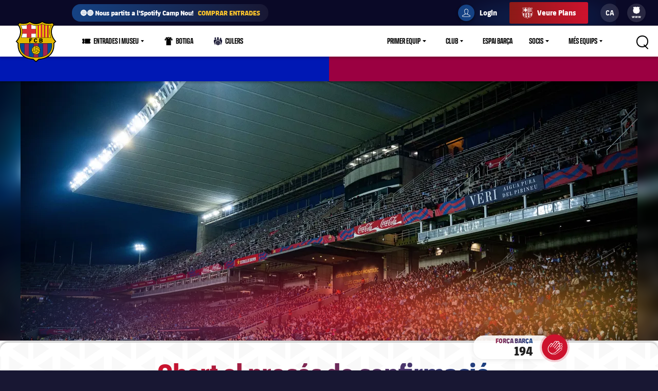

--- FILE ---
content_type: text/html;charset=utf-8
request_url: https://www.fcbarcelona.cat/ca/noticies/4072894/obert-el-proces-de-confirmacio-dassistencia-als-dos-primers-partits-de-lliga-a-montjuic
body_size: 43878
content:
<!DOCTYPE html>

<html lang="ca">
<head>
    

    

    <meta name="twitter:title" content="Obert el procés de confirmació d’assistència als dos primers partits de lliga a Montjuïc"/>
<meta name="twitter:card" content="summary_large_image"/>
<meta name="twitter:image" content="https://www.fcbarcelona.com/fcbarcelona/photo/2024/08/01/d5f6d6fb-9584-4fab-af93-5af8d584cfdc/2024-05-13_FCBvsREIALSOCIETAT_51.jpg"/>
<meta property="og:image" content="https://www.fcbarcelona.com/fcbarcelona/photo/2024/08/01/d5f6d6fb-9584-4fab-af93-5af8d584cfdc/2024-05-13_FCBvsREIALSOCIETAT_51.jpg"/>
<title>Obert el procés de confirmació d’assistència als dos primers partits de lliga a Montjuïc</title>
<meta name="keywords" content="text"/>
<meta property="og:type" content="article"/>
<meta name="description" content="Els socis i sòcies amb Passi Estadi Olímpic Lluís Companys poden comunicar la seva assistència als duels contra l’Athletic Club i el Real Valladolid"/>
<meta name="twitter:site" content="@FCB"/>
<meta name="twitter:description" content="Els socis i sòcies amb Passi Estadi Olímpic Lluís Companys poden comunicar la seva assistència als duels contra l’Athletic Club i el Real Valladolid"/>
<meta property="og:title" content="Obert el procés de confirmació d’assistència als dos primers partits de lliga a Montjuïc"/>
<link rel="canonical" href="https://www.fcbarcelona.cat/ca/noticies/4072894/obert-el-proces-de-confirmacio-dassistencia-als-dos-primers-partits-de-lliga-a-montjuic"/>
<meta property="og:description" content="Els socis i sòcies amb Passi Estadi Olímpic Lluís Companys poden comunicar la seva assistència als duels contra l’Athletic Club i el Real Valladolid"/>

	<meta charset="UTF-8">
	<meta http-equiv="X-UA-Compatible" content="IE=edge,chrome=1">
    <meta name="mobile-web-app-capable" content="yes">
    <meta name="apple-mobile-web-app-capable" content="yes">
    <meta name="application-name" content="Barça">
    <meta name="apple-mobile-web-app-title" content="Barça">
    <meta name="theme-color" content="#FFFFFF">
    <meta name="msapplication-navbutton-color" content="#FFFFFF">
    <meta name="apple-mobile-web-app-status-bar-style" content="black-translucent">
    <meta name="msapplication-starturl" content="/">
    <meta name="viewport" content="width=device-width, initial-scale=1, shrink-to-fit=no">
    <link rel="manifest" href="/resources/v3.4.5-7905/manifest.json">

    <!-- Set resource version variable on window -->
    <script>
        window.RESOURCE_VERSION = 'v3.4.5-7905';
        console.info( `%c Version: ${ window.RESOURCE_VERSION } `, "background-color: #cd122d; color: #ffffff;" );
    </script>
    <script>window.VIDEO_PERSONALISATION_ENABLED = 'true'</script>
    <script>window.SALESFORCE_SSO = 'true'</script>
    <script>window.OTT_REQUEST = 'web'</script>
    <script>window.FLOW_ID_FREE_VIDEO_MODAL_REGISTER = 'register'</script>
    <script>window.FLOW_ID_FREE_VIDEO_MODAL_LOGIN = 'login'</script>
    <script>window.FLOW_ID_PREMIUM_VIDEO_MODAL_SUBSCRIBE = 'culerspremium'</script>
    <script>window.FLOW_ID_PREMIUM_VIDEO_MODAL_LOGIN = 'login'</script>
    <script>window.TICKET_URL = 'https://frmforms.fcbarcelona.com/entradas-futbol-reg-'</script>
    <script>window.ICONS = 'https://fcbarcelona-static-files.s3.us-east-1.amazonaws.com/icons'</script>
    <script>window.CHECKOUT = 'https://checkout.fcbarcelona.com/c/pay/cs_live_b1JkmH0v2acHDsITwWkhA6SeGfH1aU97x6yEkl8RFXCXPmiPg6PBCI3c3x#fid1d2BpamRhQ2prcSc%[base64]%2FcXdwYHgl'</script>

    <link rel="icon" sizes="192x192" type="image/png" href="/resources/v3.4.5-7905/i/icons/android-icon-192x192.png">

	<link rel="apple-touch-icon-precomposed" sizes="57x57" href="/resources/v3.4.5-7905/i/icons/apple-touch-icon-57x57.png" />
	<link rel="apple-touch-icon-precomposed" sizes="60x60" href="/resources/v3.4.5-7905/i/icons/apple-touch-icon-60x60.png" />
	<link rel="apple-touch-icon-precomposed" sizes="72x72" href="/resources/v3.4.5-7905/i/icons/apple-touch-icon-72x72.png" />
	<link rel="apple-touch-icon-precomposed" sizes="76x76" href="/resources/v3.4.5-7905/i/icons/apple-touch-icon-76x76.png" />
	<link rel="apple-touch-icon-precomposed" sizes="114x114" href="/resources/v3.4.5-7905/i/icons/apple-touch-icon-114x114.png" />
	<link rel="apple-touch-icon-precomposed" sizes="120x120" href="/resources/v3.4.5-7905/i/icons/apple-touch-icon-120x120.png" />
	<link rel="apple-touch-icon-precomposed" sizes="144x144" href="/resources/v3.4.5-7905/i/icons/apple-touch-icon-144x144.png" />
	<link rel="apple-touch-icon-precomposed" sizes="152x152" href="/resources/v3.4.5-7905/i/icons/apple-touch-icon-152x152.png" />

	<link rel="icon" type="image/png" href="/resources/v3.4.5-7905/i/favicon/favicon-196x196.png" sizes="196x196" />

	<link rel="icon" type="image/png" href="/resources/v3.4.5-7905/i/favicon/favicon-16x16.png" sizes="16x16" />
	<link rel="icon" type="image/png" href="/resources/v3.4.5-7905/i/favicon/favicon-32x32.png" sizes="32x32" />
	<link rel="icon" type="image/png" href="/resources/v3.4.5-7905/i/favicon/favicon-96x96.png" sizes="96x96" />
	<link rel="icon" type="image/png" href="/resources/v3.4.5-7905/i/favicon/favicon-128x128.png" sizes="128x128" />
	<link rel="shortcut icon" href="/resources/v3.4.5-7905/i/favicon/favicon.ico" />

	

    <link rel="amphtml" href="https://www.fcbarcelona.cat/ca/noticies/4072894/obert-el-proces-de-confirmacio-dassistencia-als-dos-primers-partits-de-lliga-a-montjuic/amp">

	

<link rel="preload" href="/resources/v3.4.5-7905/fonts/FC_BARCELONA-Regular.woff2" as="font" crossorigin>
<link rel="preload" href="/resources/v3.4.5-7905/fonts/FC_BARCELONA-Bold.woff2" as="font" crossorigin>
<link rel="preload" href="/resources/v3.4.5-7905/fonts/FC_BARCELONA-Semibold.woff2" as="font" crossorigin>
<link rel="preload" href="/resources/v3.4.5-7905/fonts/FC_BARCELONA-Light.woff2" as="font" crossorigin>
<link rel="preload" href="/resources/v3.4.5-7905/fonts/FC_BARCELONA-Extrabold.woff2" as="font" crossorigin>
<link rel="preload" href="/resources/v3.4.5-7905/fonts/FC_BARCELONACONDENSEDPRO-Regular.woff2" as="font" crossorigin>
<link rel="preload" href="/resources/v3.4.5-7905/fonts/FC_BARCELONACONDENSEDPRO-Bold.woff2" as="font" crossorigin>
<link rel="preload" href="/resources/v3.4.5-7905/fonts/FC_BARCELONACONDENSEDPRO-Semibold.woff2" as="font" crossorigin>
<link rel="preload" href="/resources/v3.4.5-7905/fonts/FC_BARCELONACONDENSEDPRO-Light.woff2" as="font" crossorigin>
<link rel="preload" href="/resources/v3.4.5-7905/fonts/FC_BARCELONACONDENSEDPRO-condensed-Extrabold.woff2" as="font" crossorigin>

<style>

@font-face {
    font-family: fcb-bold;
    src: url('/resources/v3.4.5-7905/fonts/FC_BARCELONA-Bold.eot');
    src: url('/resources/v3.4.5-7905/fonts/FC_BARCELONA-Bold.woff2') format('woff2'), url('/resources/v3.4.5-7905/fonts/FC_BARCELONA-Bold.woff') format('woff'), url('/resources/v3.4.5-7905/fonts/FC_BARCELONA-Bold.ttf') format('truetype'), url('/resources/v3.4.5-7905/fonts/FC_BARCELONA-Bold.svg') format('svg');
    font-weight: normal;
    font-style: normal;
}

@font-face {
    font-family: fcb-extra-bold;
    src: url('/resources/v3.4.5-7905/fonts/FC_BARCELONA-Extrabold.eot');
    src: url('/resources/v3.4.5-7905/fonts/FC_BARCELONA-Extrabold.woff2') format('woff2'), url('/resources/v3.4.5-7905/fonts/FC_BARCELONA-Extrabold.woff') format('woff'), url('/resources/v3.4.5-7905/fonts/FC_BARCELONA-Extrabold.ttf') format('truetype'), url('/resources/v3.4.5-7905/fonts/FC_BARCELONA-Extrabold.svg') format('svg');
    font-weight: normal;
    font-style: normal;
}

@font-face {
    font-family: fcb-light;
    src: url('/resources/v3.4.5-7905/fonts/FC_BARCELONA-Light.eot');
    src: url('/resources/v3.4.5-7905/fonts/FC_BARCELONA-Light.woff2') format('woff2'), url('/resources/v3.4.5-7905/fonts/FC_BARCELONA-Light.woff') format('woff'), url('/resources/v3.4.5-7905/fonts/FC_BARCELONA-Light.ttf') format('truetype'), url('/resources/v3.4.5-7905/fonts/FC_BARCELONA-Light.svg') format('svg');
    font-weight: normal;
    font-style: normal;
}

@font-face {
    font-family: fcb-semi-bold;
    src: url('/resources/v3.4.5-7905/fonts/FC_BARCELONA-Semibold.eot');
    src: url('/resources/v3.4.5-7905/fonts/FC_BARCELONA-Semibold.woff2') format('woff2'), url('/resources/v3.4.5-7905/fonts/FC_BARCELONA-Semibold.woff') format('woff'), url('/resources/v3.4.5-7905/fonts/FC_BARCELONA-Semibold.ttf') format('truetype'), url('/resources/v3.4.5-7905/fonts/FC_BARCELONA-Semibold.svg') format('svg');
    font-weight: normal;
    font-style: normal;
}

@font-face {
    font-family: fcb-regular;
    src: url('/resources/v3.4.5-7905/fonts/FC_BARCELONA-Regular.eot');
    src: url('/resources/v3.4.5-7905/fonts/FC_BARCELONA-Regular.woff2') format('woff2'), url('/resources/v3.4.5-7905/fonts/FC_BARCELONA-Regular.woff') format('woff'), url('/resources/v3.4.5-7905/fonts/FC_BARCELONA-Regular.ttf') format('truetype'), url('/resources/v3.4.5-7905/fonts/FC_BARCELONA-Regular.svg') format('svg');
    font-weight: normal;
    font-style: normal;
}

@font-face {
    font-family: fcb-condensed-bold;
    src: url('/resources/v3.4.5-7905/fonts/FC_BARCELONACONDENSEDPRO-Bold.eot');
    src: url('/resources/v3.4.5-7905/fonts/FC_BARCELONACONDENSEDPRO-Bold.woff2') format('woff2'), url('/resources/v3.4.5-7905/fonts/FC_BARCELONACONDENSEDPRO-Bold.woff') format('woff'), url('/resources/v3.4.5-7905/fonts/FC_BARCELONACONDENSEDPRO-Bold.ttf') format('truetype'), url('/resources/v3.4.5-7905/fonts/FC_BARCELONACONDENSEDPRO-Bold.svg') format('svg');
    font-weight: normal;
    font-style: normal;
}

@font-face {
    font-family: fcb-condensed-extra-bold;
    src: url('/resources/v3.4.5-7905/fonts/FC_BARCELONACONDENSEDPRO-Extrabold.eot');
    src: url('/resources/v3.4.5-7905/fonts/FC_BARCELONACONDENSEDPRO-Extrabold.woff2') format('woff2'), url('/resources/v3.4.5-7905/fonts/FC_BARCELONACONDENSEDPRO-Extrabold.woff') format('woff'), url('/resources/v3.4.5-7905/fonts/FC_BARCELONACONDENSEDPRO-Extrabold.ttf') format('truetype'), url('/resources/v3.4.5-7905/fonts/FC_BARCELONACONDENSEDPRO-Extrabold.svg') format('svg');
    font-weight: normal;
    font-style: normal;
}

@font-face {
    font-family: fcb-condensed-light;
    src: url('/resources/v3.4.5-7905/fonts/FC_BARCELONACONDENSEDPRO-Light.eot');
    src: url('/resources/v3.4.5-7905/fonts/FC_BARCELONACONDENSEDPRO-Light.woff2') format('woff2'), url('/resources/v3.4.5-7905/fonts/FC_BARCELONACONDENSEDPRO-Light.woff') format('woff'), url('/resources/v3.4.5-7905/fonts/FC_BARCELONACONDENSEDPRO-Light.ttf') format('truetype'), url('/resources/v3.4.5-7905/fonts/FC_BARCELONACONDENSEDPRO-Light.svg') format('svg');
    font-weight: normal;
    font-style: normal;
}

@font-face {
    font-family: fcb-condensed-semi-bold;
    src: url('/resources/v3.4.5-7905/fonts/FC_BARCELONACONDENSEDPRO-Semibold.eot');
    src: url('/resources/v3.4.5-7905/fonts/FC_BARCELONACONDENSEDPRO-Semibold.woff2') format('woff2'), url('/resources/v3.4.5-7905/fonts/FC_BARCELONACONDENSEDPRO-Semibold.woff') format('woff'), url('/resources/v3.4.5-7905/fonts/FC_BARCELONACONDENSEDPRO-Semibold.ttf') format('truetype'), url('/resources/v3.4.5-7905/fonts/FC_BARCELONACONDENSEDPRO-Semibold.svg') format('svg');
    font-weight: normal;
    font-style: normal;
}

@font-face {
    font-family: fcb-condensed-regular;
    src: url('/resources/v3.4.5-7905/fonts/FC_BARCELONACONDENSEDPRO-Regular.eot');
    src: url('/resources/v3.4.5-7905/fonts/FC_BARCELONACONDENSEDPRO-Regular.woff2') format('woff2'), url('/resources/v3.4.5-7905/fonts/FC_BARCELONACONDENSEDPRO-Regular.woff') format('woff'), url('/resources/v3.4.5-7905/fonts/FC_BARCELONACONDENSEDPRO-Regular.ttf') format('truetype'), url('/resources/v3.4.5-7905/fonts/FC_BARCELONACONDENSEDPRO-Regular.svg') format('svg');
    font-weight: normal;
    font-style: normal;
}
</style>

	

<link rel="stylesheet" href="/resources/v3.4.5-7905/styles/screen.min.css" />
<div class="simple-embed js-simple-embed">
	<style> 
html {opacity: 1!important;}
[data-menu-origin-type="Barça Teams"] .mega-dropdown__column:last-child, [data-menu-origin-type="Més equips"] .mega-dropdown__column:last-child, [data-menu-origin-type="Más equipos"] .mega-dropdown__column:last-child  {border-left: .1rem solid #29283d;}
/*.js-middle-navigation-menu-item:nth-child(4) {display: none!important;}*/
.content-popup, .modal {z-index: 100;}
.fromhome {color: #154284;background: #FFCA00;padding: 0 8px;border-radius: 4px;margin-left: 6px;font-size: 1.2rem;font-style: italic;text-decoration: none;} 
span.fromhome:hover {text-decoration: none;} 
@media (max-width: 840px){
    .fromhome {color: #D31138;background: #fff;}    
}
</style>

</div>

<div class="simple-embed js-simple-embed">
	<style>
  .footer-sponsors__sponsor--ambilight svg,
  .marketing-partners__logo--ambilight
  {background:url(https://www.fcbarcelona.com/fcbarcelona/photo/2023/05/25/8121b111-9451-4c2e-a380-876bb0085c66/logo-ambilight.svg
) no-repeat center;background-size:contain;}
  .marketing-partners__logo--ambilight {width:11rem;}
  @media (max-width:1025px) {
    .footer-sponsors__sponsor--ambilight {width:20%;}
    .marketing-partners__logo--ambilight {width:11rem;}
  }
  @media (max-width:640px) {
    .footer-sponsors__sponsor--ambilight {width:27%;}
    .marketing-partners__logo--ambilight {width:8rem;}
  }
</style>
</div>

<div class="simple-embed js-simple-embed">
	<style>
	.middle-navigation__item--active .middle-navigation__icon-arrow {display:none;}
</style>
</div>

<div class="simple-embed js-simple-embed">
	<!-- Right padding to left-side menu icons -->
<style>
	@media (min-width: 840px) {
		.middle-navigation--left .middle-navigation__icon--right {
			margin-right: .6rem;
			min-width: 1.6rem;
		}
	}
</style>
</div>


    











<script type="application/ld+json">
    {
        "@context": "http://schema.org",
        "@type": "Organization",
        "name": "FC Barcelona",
        "logo": "https://www.fcbarcelona.cat/resources/v3.4.5-7905/i/elements/fcb-meta-logo.png",
        "url" : "https://www.fcbarcelona.cat",
        "sameAs": [
            "https://www.facebook.com/fcbarcelona",
            "https://twitter.com/FCBarcelona_cat",
            "http://instagram.com/fcbarcelona",
            "https://www.youtube.com/fcbarcelona",
            "https://plus.google.com/116151548242653888082/posts",
            "https://www.linkedin.com/company-beta/37347/",
            "https://www.pinterest.es/fcbarcelona/"
        ],
        "address": {
            "@type": "PostalAddress",
            "addressLocality": "Barcelona, Espanya",
            "postalCode": "08028",
            "streetAddress": "C. d'Aristides Maillol, 12"
        }
    }
</script>









    <script type="application/ld+json">
    {
        "@context": "http://schema.org",
        "@type": "NewsArticle",
        "mainEntityOfPage": {
            "@type": "Webpage",
            "@id": "https://www.fcbarcelona.cat"
        },
        "headline": "Obert el procés de confirmació d’assistència als dos primers partits de lliga a Montjuïc",
        "description": "Els socis i sòcies amb Passi Estadi Olímpic Lluís Companys poden comunicar la seva assistència als duels contra l’Athletic Club i el Real Valladolid",
        "author": {
            "name": "FC Barcelona"
        },
        "publisher": {
            "name": "FC Barcelona",
            "@type": "Organization",
            "logo": {
                "@type": "ImageObject",
                "url": "https://www.fcbarcelona.cat/resources/v3.4.5-7905/i/elements/fcb-crest.png"
            }
        },
        "datePublished": "2024-08-01",
        "timeRequired": "P1M",
        "image": "https://www.fcbarcelona.com/photo-resources/2024/08/01/d5f6d6fb-9584-4fab-af93-5af8d584cfdc/2024-05-13_FCBvsREIALSOCIETAT_51.jpg?width=624&height=368",
        "url": "https://www.fcbarcelona.cat/ca/noticies/4072894/obert-el-proces-de-confirmacio-dassistencia-als-dos-primers-partits-de-lliga-a-montjuic"
    }
    </script>


                <link rel="alternate" href="https://www.fcbarcelona.cat/ca/noticies/4072894/obert-el-proces-de-confirmacio-dassistencia-als-dos-primers-partits-de-lliga-a-montjuic" hreflang="ca">


                <link rel="alternate" href="https://www.fcbarcelona.es/es/noticias/4072894/abierto-el-proceso-de-confirmacion-de-asistencia-a-los-dos-primeros-partidos-de-liga-en-montjuic" hreflang="es">


    
    
<script src="//translations.platform.pulselive.com/fcbarcelona/ca.js" charset="UTF-8"></script><script>
    window['gtag_enable_tcf_support'] = true;
</script>
<script>
    // eslint-disable-next-line no-unused-vars
    var ANALYTICS_HELPER = (function( ) {

        var teamTypeTranslations = {
            'barca-b': 'Barca B',
            'womens-football': 'Femeni',
            'womens': 'Femeni',
            'women': 'Femeni',
            'femeni-a': 'Femeni',
            'femenino-a': 'Femeni',
            'football-feminin': 'Femeni',
            'fc-barcelona-u19a': 'Juvenil A',
            'fc-barcelona-u19b': 'Juvenil B',
            'juvenil-a': 'Juvenil A',
            'juvenil-b': 'Juvenil B',
            'primer-equip': 'Primer equip',
            'primer-equipo': 'Primer equip',
            'first-team': 'Primer equip',
            'formatiu-femeni': 'Formatiu',
            'formativo-femenino': 'Formatiu',
            'formatiu-masculi': 'Formatiu',
            'formativo-masculino': 'Formatiu',
            'barca-youth': 'Formatiu'
        };

        var sportTranslations = {
            'basketball': 'Basquet',
            'handball': 'Handbol',
            'futsal': 'Futsal',
            'roller-hockey': 'Hoquei patins',
            'football': 'Futbol'
        };

        var TABLET_BREAKPOINT = 840;
        var PHABLET_BREAKPOINT = 640;
        var ONE_SECOND_IN_MS = 1000;
        var ONE_MINUTE_IN_SECS = 60;
        var ONE_HOUR_IN_MINS = 60;
        var ONE_DAY_IN_HOURS = 24;
        var COOKIE_AUTH_NAME = 'fcb-sso-identity';
        var COOKIE_UUID_NAME = 'fcb-sso-uuid';
        var COOKIE_LOGIN_NAME = 'fcb-sso-login';
        var COOKIE_ENTITLEMENTS_NAME = 'fcb-sso-entitlements';
        var WEBVEW_COOKIE_NAME = 'webviewCookie';

        var USER_TYPE = {
            NOT_LOGGED_IN: 'general',
            REGISTERED: 'fan',
            SUBSCRIBED: 'subscriptor' 
        };

        var SUBSCRIPTION_TYPE = {
            FREE: 'barca tv free',
            PREMIUM: 'premium'
        };

        window.eventListToTracking = [];
        window.eventListSent = [];

        var fireAnalyticsOnElement = function( evt, callback ) {
            if ( evt.which === CONSTANTS.KEY_CODES.ENTER || evt.type === 'click' ) {
                var type = evt.currentTarget.getAttribute( 'data-analytics-type' );
                var section = evt.currentTarget.getAttribute( 'data-analytics-section' );
                var event = evt.currentTarget.getAttribute( 'data-analytics-event' );

                eventosDTM( type, section, event );
            }
        };

        var addEventListeners = function ( elements ) {
            var typesToUse = [ 'click', 'keypress' ];

            /*
             * Allows us to call this method dynamically. For _ rendered HTML, pass in the newly created elements to check
             * whether any listeners need adding. Example is in article-modal.js
             */
            if ( typeof elements === 'undefined' ) {
                elements = document.querySelectorAll( '[data-analytics="true"]' );
            }

            // if analytics have already been initialized, don't do it twice
            var els = [].slice.call(elements).filter( function( el ) {
                return el.getAttribute( 'data-analytics-initialised' ) !== 'true';
            } );

            for ( var i = 0; i < els.length; i++ ) {
                (function () {
                    for ( var j = 0; j < typesToUse.length; j++ ) {
                        els[ i ].addEventListener( typesToUse[ j ], fireAnalyticsOnElement );
                        els[ i ].setAttribute( 'data-analytics-initialised', 'true' );
                    }
                })();
            }
        };

        var eventosDTM = function( type, section, event ) {
    		if ( typeof _satellite === 'undefined' ) {
    			return console.warn('Unable to fire analytics event, analytics disabled.');
    		}

    		_satellite.setVar({ catFCB: type, actFCB: section, labelFCB: event});
    		_satellite.track('scEvent');
        };        
        
        var eventosDTMstoriesMultiple = function( eventCategory, eventAction, eventLabel, seccio, format, storyName, storyTile ) {
            if ( typeof _satellite === 'undefined' ) {
                return console.warn('Unable to fire analytics event, analytics disabled.');
            }

            var objEvento = {
                key : Date.now().toString() + (Math.floor(Math.random() * 9999999999) + 1).toString(),
                catFCB: eventCategory,
                actFCB: eventAction,
                labelFCB: eventLabel,
                sectionFCB: seccio,
                sTypeFCB: format,
                sNameFCB: storyName,
                sTileFCB: storyTile 
           };
            window.eventListToTracking.push(objEvento);
           _satellite.track('scEventListStories');
        };

        var eventosDTMmultiple = function( type, section, event ) {
            if ( typeof _satellite === 'undefined' ) {
                return console.warn('Unable to fire analytics event, analytics disabled.');
            }

            var objEvento = {
                key : Date.now().toString() + (Math.floor(Math.random() * 9999999999) + 1).toString(),
                catFCB: type,
                actFCB: section,
                labelFCB: event
            };
            window.eventListToTracking.push(objEvento);
            _satellite.track('scEventList');
        };

        var eventosDTMstories = function( eventCategory, eventAction, eventLabel, seccio, format, storyName, storyTile ) {
            if ( typeof _satellite === 'undefined' ) {
                return console.warn('Unable to fire analytics event, analytics disabled.');
            }

          _satellite.setVar({
                catFCB: eventCategory,
                actFCB: eventAction,
                labelFCB: eventLabel,
                sectionFCB: seccio,
                sTypeFCB: format,
                sNameFCB: storyName,
                sTileFCB: storyTile
            });
           _satellite.track('scEventStories');
       }

        var generateDataLayer = function ( analyticsModel ) {
            var contingut = {
                acces: 'general'
            }
            if ( analyticsModel.seccio ) {
                contingut.seccio = analyticsModel.seccio;
            };
            if ( analyticsModel.subseccio ) {
                contingut.subseccio = analyticsModel.subseccio;
            };
            return _mergeObjects( generateDefaultLayer( analyticsModel ), {
                contingut: contingut
            } );
        };

        var generateNewsDataLayer = function ( analyticsModel, isModal ) {
            var tags = _getTags(analyticsModel.tags);
            var newsDataLayer = _mergeObjects(generateDefaultLayer(analyticsModel), {
                contingut: {
                    seccio: _getSection('news', tags),
                    subseccio: _getSubSection(tags || ''),
                    format: 'noticia',
                    etiqueta: tags,
                    tempsLectura: _getReadingTime(analyticsModel.duration),
                    autor: analyticsModel.author || '',
                    dataPublicacio: _getPublishDate(analyticsModel.publishFrom),
                    destacat: analyticsModel.isFeatured || false,
                    diesDesdePublicacio: _getDaysSincePublishDate(analyticsModel.publishFrom),
                    videoPerNoticia: _getNumberOfVideosOnArticle( isModal ),
                    multimedia: _getMultimediaTypes( isModal ),
                    titol: analyticsModel.titol,
                }
            });

            var matchReference = _getMatchReference(analyticsModel.references);

            if ( matchReference ) {
                newsDataLayer.nomEvent = matchReference;
            }

            return newsDataLayer;
        };

        var generateGalleryDataLayer = function ( analyticsModel ) {
            var tags = _getTags(analyticsModel.tags);
            var galleryDataLayer = _mergeObjects(generateDefaultLayer(analyticsModel), {
                contingut: {
                    seccio: _getSection('photo-galleries', tags),
                    subseccio: _getSubSection(tags),
                    format: 'galeria'
                }
            });

            var matchReference = _getMatchReference(analyticsModel.references);

            if ( matchReference ) {
                galleryDataLayer.nomEvent = matchReference;
            }

            return galleryDataLayer;
        };

    	var generateBaseVideoDataLayer = function ( analyticsModel ) {
    		return _mergeObjects(generateDefaultLayer(analyticsModel), {
               contingut: {
                   seccio: _getSection('video')
               },
               video: {}
           });
    	};

        var generateDefaultLayer = function ( analyticsModel ) {
            var pageName = analyticsModel.pageName || window.location.href;

            var usuariVars = typeof fcbDL !== 'undefined' && Object.prototype.toString.call( fcbDL.usuari ) === '[object Object]' ? fcbDL.usuari : {};

            var userUUID = getCookie( COOKIE_UUID_NAME );
            var userLogin = getCookie( COOKIE_LOGIN_NAME );

            var model = {
                usuari: _mergeObjects( usuariVars, {
                    tipusUsuari: getUserType()
                } ),
                contingut: {
                    idioma: _getLanguage( analyticsModel.language ),
                    canal: getDeviceType(),
                    URL: window.location.href,
                    pageName: pageName,
                    error404: 'FALSE',
                    error500: 'FALSE',
                },
                ecommerce: {
                    plataforma: 'pulse',
                }
            }

            if ( analyticsModel.seccio ) {
                model.contingut.seccio = analyticsModel.seccio;
            }
            if ( analyticsModel.subseccio ) {
                model.contingut.subseccio = analyticsModel.subseccio;
            }

            if ( userUUID ) {
                var idUsuari = 'barcafans-' + userUUID;
                model.usuari.idUsuari = idUsuari;
            }

            return model;
        };

        var contentHasTag = function( tags, tagName ) {

            if ( !tags ) return false;

            return tags.some( function( tag ) {
                return tag.label === tagName;
            } );
        };

    	var generateCheckoutDataLayer = function ( analyticsModel ) {
        	if ( !analyticsModel.userEmail ) {
        	    return;
        	}

            var pageNameSplit = analyticsModel.pageName.split( '?' ) || window.location.href.split( '?' );
            var coupon = analyticsModel.couponId !== null ? 'eVar27=' + analyticsModel.couponId + '|' : '';
            var checkoutDataLayer = _mergeObjects(generateDefaultLayer(analyticsModel), {
                usuari: {
                    tipusUsuari: 'subscriptor',
                    tipusSubscripcio: 'premium',
                    email: analyticsModel.userEmail
                },
                contingut: {
                    pageName: pageNameSplit[0],
                    URL: analyticsModel.pageName || window.location.href,
                    categoriaSite: 'Checkout-Premium',
                    idioma: analyticsModel.language ? analyticsModel.language.toUpperCase() : 'EN',
                    canal: 'desktop',
                    error404: 'FALSE',
                    error500: 'FALSE'
                },
                ecommerce: {
                    plataforma: 'stripe',
                    preuOriginal: analyticsModel.originalPrice,
                    metodoPago: analyticsModel.paymentMethod,
                    producto:  [ 'culers;PMAnnual;1;' + analyticsModel.originalPrice + ';;' + coupon + 'evar115=false' ],
                    tpvType: 'stripe',
                    transactionId: analyticsModel.transactionId
                }
            });

            return checkoutDataLayer;
    	};

        var generateVideoDataLayer = function ( analyticsModel ) {
            var tags = _getTags(analyticsModel.tags);
            var unknown = 'No informat';
            var videoDataLayer = _mergeObjects(generateDefaultLayer(analyticsModel), {
                contingut: {
                    seccio: _getSection('video'),
                    subseccio: _getVideoSubsection( analyticsModel.tags ),
                    etiqueta: tags,
                    acces: _getEntitlement( analyticsModel.tags )
                }
            });

            videoDataLayer.video = {
                name: analyticsModel.title,
                id: analyticsModel.id,
                audio: unknown,
                duracio: contentHasTag( analyticsModel.tags, 'content-type-video--live' ) ? 'live' : analyticsModel.duration || unknown,
                streaming: contentHasTag( analyticsModel.tags, 'content-type-video--live' ) ? 'live' : 'on demand',
                playerQuality: unknown,
                dataEvent: new Date().toDateString() || unknown,
                dataPublicacio: _getPublishDate(analyticsModel.publishFrom) || unknown,
                diesDesdePublicacio: contentHasTag( analyticsModel.tags, 'content-type-video--live' ) ? 'zero' : _getDaysSincePublishDate(analyticsModel.publishFrom) || unknown,
                relacionat: analyticsModel.viaRelatedContent + '' || 'false',
                competicio: _getCompetitionId(analyticsModel.references),
                categoria: _getTags(analyticsModel.tags),
                suscripcio: getVideoEntitlement( analyticsModel.tags ),
                temporada: unknown
            }

            return videoDataLayer;
        };

        var getVideoEntitlement = function( tags = [] ) {
            var returnTagLabel = 'obert';
            for ( var i = 0; i < tags.length; i++ ) {
                var tag = tags[ i ];

                if ( !tag.label ) {
                    continue;
                }

                if ( tag.label === 'entitlement-type-premium' ) {
                    return 'paid';
                } else if ( tag.label === 'entitlement-type-barca-fans' ) {
                    returnTagLabel = 'registre';
                }
            }

            return returnTagLabel;
        };

        var getParam = function ( name ) {

            name = name.replace(/[\[]/, '\\\[').replace(/[\]]/, '\\\]');
            var regexS = '[\\?&]' + name + '=([^&#]*)';
            var regex = new RegExp(regexS);
            var results = regex.exec(window.location.search);
            if ( results === null ) {
                return '';
            }
            return decodeURIComponent(results[ 1 ].replace(/\+/g, ' '));
        }

        var getDeviceType = function () {

            var webviewCookie = getCookie( WEBVEW_COOKIE_NAME );

            if (getParam('canal') === 'web-view' || getParam('webview') === 'true' || webviewCookie) {
                return 'app-webview';
            } else if (getParam('canal') === 'MainApp') {
                return 'Main App';
            } else if (getParam('canal') === 'app-socis') {
                return 'Socis App';
            } else if ( window.innerWidth <= TABLET_BREAKPOINT && window.innerWidth >= PHABLET_BREAKPOINT ) {
                return 'tablet';
            } else if ( window.innerWidth <= PHABLET_BREAKPOINT ) {
                return 'mobile';
            } else {
                return 'desktop';
            }
        };

        var getDobDetails = function getDobDetails( dobString ) {
            if ( dobString ) {
                var birthDate = new Date( dobString );
                var birthYear = birthDate.getFullYear();
                if ( !isNaN( birthYear ) ) {
                    var ONE_YEAR = 3.154e+10;
                    return {
                        birthYear,
                        age: Math.floor( ( Date.now() - birthDate.getTime() ) / ONE_YEAR )
                    };
                }
            }
        };

        var getCookie = function( name ) {
            var reg = new RegExp(name + "=([^;]+)");
            var value = reg.exec(document.cookie);
            return (value != null) ? unescape(value[1]) : null;
        }

        var getUserType = function () {
            if ( getCookie( COOKIE_AUTH_NAME ) ) {
                var entitlementsCookie = getCookie( COOKIE_ENTITLEMENTS_NAME );
                if ( entitlementsCookie && entitlementsCookie !== 'false' ) {
                    return USER_TYPE.SUBSCRIBED;
                }
                return USER_TYPE.REGISTERED;
            }
            return USER_TYPE.NOT_LOGGED_IN;
        }

        var _getDaysSincePublishDate = function ( publishFrom ) {
            var publishDate = publishFrom || 0;

            return Math.floor((new Date() - new Date(publishDate)) / (ONE_SECOND_IN_MS * ONE_MINUTE_IN_SECS * ONE_HOUR_IN_MINS * ONE_DAY_IN_HOURS));
        };

        var _getEntitlement = function ( tags ) {
            if (contentHasTag( tags, 'entitlement-type-barca-fans' )) {
                return 'registre';
            } else if (contentHasTag( tags, 'entitlement-type-premium' )) {
                return 'paid';
            }

            return 'general';
        };

        var _getLanguage = function ( language ) {
            var lang = language || 'en';
            return lang === 'ja' ? 'JP' : lang.toUpperCase();
        };

        var _getCompetitionId = function ( references ) {
            var refs = references || [];

            var competititionId = refs.find(function (reference) {
                var type = reference.contentReference ? reference.contentReference.contentType : reference.type;
                return type === 'FOOTBALL_COMPETITION';
            });

            if ( competititionId ) {
                return competititionId.contentReference ? competititionId.contentReference.reference : competititionId.id;
            }

            return 'No informat';
        };

        var _getMatchReference = function ( references ) {
            var refs = references || [];
            var matchReference = refs.find(function (reference) {
                return reference.contentReference === 'FOOTBALL_FIXTURE';
            });

            if ( matchReference ) {
                return matchReference.reference;
            }

            return null;
        };

        var _getNumberOfVideosOnArticle = function ( isModal ) {
            var articleCls = isModal ? '.article-modal' : '.article';
            var numberOfVideos = document.querySelectorAll(articleCls + ' [data-widget="video-player-embeddable"]').length;
            return numberOfVideos === 0 ? 'zero' : numberOfVideos;
        };

        var _getMultimediaTypes = function ( isModal ) {
            var articleCls = isModal ? '.article-modal' : '.article';
            var hasVideos = document.querySelector(articleCls + ' [data-widget="video-player-embeddable"]') !== null;
            var hasPhotos = document.querySelector(articleCls + ' .embeddable-photo') !== null;
            var multimedia = hasVideos ? 'videos' : '';
            if ( hasPhotos && hasVideos ) {
                return 'fotos | videos';
            }

            return hasPhotos ? 'fotos' : multimedia;
        };

        var _getPublishDate = function ( publishFrom ) {
            return new Date(publishFrom || 0).toDateString();
        };

        var _getReadingTime = function ( duration ) {
            return Math.floor((duration || 0) / ONE_MINUTE_IN_SECS);
        };

        var _getSection = function ( type, tagString ) {
            if ( type === 'video' ) {
                return "barca tv";
            } else if ( window.coreFCBDL && coreFCBDL.contingut.seccio ) {
                return coreFCBDL.contingut.seccio;
            } else if ( tagString ) {
                return _getCategoryByTag( tagString, sportTranslations );
            }
        };

        var _getSubSection = function ( tagString ) {
            return _getCategoryByTag( tagString, teamTypeTranslations );
        };

        var _getCategoryByTag = function ( tagString, tagGroup ) {
            var tags = tagString.split( '|' );
            for ( var i = 0; i < tags.length; i++ ) {
                var category = tags[ i ].replace( 'content-category-', '' );
                if ( tagGroup[ category ] ) {
                    return tagGroup[ category ];
                }
            }
        };

        var _getTags = function ( tagsArray ) {
            var tags = tagsArray || [];

            if ( tags.length === 1 ) {
                return tags[ 0 ].label;
            }

            return tags.map(function ( tag ) {
                return tag.label;
            }).join('|').trim();
        };

        var _getTagCategories = function ( tagsArray ) {

            if ( !tagsArray || tagsArray.length === 0 ) {
                return '';
            }

            var tagCategories = [];

            for ( var i = 0; i < tagsArray.length; i++ ) {
                if ( tagsArray[ i ].label.indexOf('content-category') !== -1 ) {
                    tagCategories.push(tagsArray[ i ].label);
                }
            }

            return tagCategories.join('|');
        };

        var _getVideoSubsection = function( tagsArray ) {

            if ( !tagsArray || tagsArray.length === 0 ) {
                return '';
            }

            var subsectionPrefix = 'ott-subsection-';
            for ( var i = 0; i < tagsArray.length; i++ ) {
                if ( tagsArray[ i ].label.indexOf( subsectionPrefix ) === 0 ) {
                    return tagsArray[ i ].label.replace( subsectionPrefix, '' );
                }
            }
            return '';
        };

        var _mergeObjects = function ( baseObject, roofObject ) {
            var baseKeys = Object.keys(baseObject);
            if ( _isPlainObject( baseObject ) && _isPlainObject( roofObject ) ) {
                for ( var i = 0; i < baseKeys.length; i++ ) {
                    var key = baseKeys[ i ];

                    if ( !roofObject.hasOwnProperty(key) ) {
                        roofObject[ key ] = baseObject[ key ];
                    } else {
                        roofObject[ key ] = _mergeObjects( baseObject[ key ], roofObject[ key ] );
                    }
                }
            }

            return roofObject;
        };

        var _isPlainObject = function (obj) {
            return Object.prototype.toString.call(obj) === '[object Object]';
        };

        var _tagsContains = function ( tags, tagsToMatch ) {
            for ( var i = 0; i < tagsToMatch.length; i++ ) {

                if ( tags.includes(tagsToMatch[ i ]) ) {
                    return true;
                }
            }

            return false;
        };

        return {
            addEventListeners: addEventListeners,
            fireAnalyticsOnElement: fireAnalyticsOnElement,
            eventosDTM: eventosDTM,
            eventosDTMmultiple: eventosDTMmultiple,
            eventosDTMstories: eventosDTMstories,
            eventosDTMstoriesMultiple: eventosDTMstoriesMultiple,
            generateDataLayer: generateDataLayer,
            generateBaseVideoDataLayer: generateBaseVideoDataLayer,
            generateSportDataLayer: generateDefaultLayer,
            generateNewsDataLayer: generateNewsDataLayer,
            generateGalleryDataLayer: generateGalleryDataLayer,
            generateCheckoutDataLayer: generateCheckoutDataLayer,
            generateVideoDataLayer: generateVideoDataLayer,
            generateDefaultLayer: generateDefaultLayer,
            getDeviceType: getDeviceType,
            getDobDetails: getDobDetails,
            getUserType: getUserType,
            CONSTANTS: {
                USER_TYPE: USER_TYPE,
                SUBSCRIPTION_TYPE: SUBSCRIPTION_TYPE
            }
        };

    })();
</script>

<!-- Adobe Tag Manager -->
<script>
    //prehiding snippet for Adobe Target with asynchronous Launch deployment
    (function(g,b,d,f){var ci=b.cookie.indexOf("CookieConsent");if(ci>-1){if(b.cookie.slice(ci).split(";")[0].indexOf("statistics:true")>-1){(function(a,c,d){if(a){var e=b.createElement("style");e.id=c;e.innerHTML=d;a.appendChild(e);}})(b.getElementsByTagName("head")[0],"at-body-style",d);setTimeout(function(){var a=b.getElementsByTagName("head")[0];if(a){var c=b.getElementById("at-body-style");c&&a.removeChild(c);}},f);}}})(window,document,"body {opacity: 0 !important}",3e3);

    var adobeScript = document.createElement('script');
    adobeScript.type = 'text/javascript';
    adobeScript.async = true;
    adobeScript.src = "//assets.adobedtm.com/launch-EN34cf030df5534d6395af8319e4d4561c.min.js";
    document.getElementsByTagName('head')[0].appendChild( adobeScript );

    var sectionOverride, subsectionOverride;
    if( document.head && document.head.querySelector ) {
        var sectionTag = document.head.querySelector( 'meta[name="analytics:section"]' );
        if ( sectionTag && sectionTag.getAttribute( 'content' ) ) {
            sectionOverride = sectionTag.getAttribute( 'content' );
        }
        sectionTag = document.head.querySelector( 'meta[name="analytics:subsection"]' );
        if ( sectionTag && sectionTag.getAttribute( 'content' ) ) {
            subsectionOverride = sectionTag.getAttribute( 'content' );
        }
    }

    try {
        fcbDL = ANALYTICS_HELPER.generateDefaultLayer( {
            language: 'ca',
            seccio: sectionOverride,
            subseccio: subsectionOverride
        } );
    } catch (err) {
        fcbDL = ANALYTICS_HELPER.generateDefaultLayer( {
            language: 'ca',
            seccio: sectionOverride,
            subseccio: subsectionOverride
        } );
        console.warn('Unable to create fcbDL object', err);
    }

    window.coreFCBDL = fcbDL;

    // Adds user's unique ID to the end of an href so they can be tracked across Barca properties
    setTimeout( function() {

        var barcaDomains = [
            "dev-fcb-en.pulselive.com",
            "test-fcb-en.pulselive.com",
            "fcbarcelona.com",
            "fcbarcelona.cat",
            "fcbarcelona.es",
            "fcbarcelona.fr",
            "fcbarcelona.jp",
            "fcbarcelona.cn",
            "fcbarcelona.co.it",
            "fcbarcelona.co.de",
            "barcainnovationhub.com"
        ];
        var visitor = Visitor.getInstance("7BEDF655569E15537F000101@AdobeOrg", {
          trackingServer: "smetrics.fcbarcelona.com",
          trackingServerSecure: "smetrics.fcbarcelona.com",
          marketingCloudServer: "smetrics.fcbarcelona.com",
          marketingCloudServerSecure: "smetrics.fcbarcelona.com"
        });
        barcaDomains.forEach(function(domain) {
          var domainRegex = RegExp(domain);
          if (!domainRegex.test(location.hostname)) {
            hrefSelector = '[href*="' + domain + '"]';
            document.querySelectorAll(hrefSelector).forEach(function(href) {
              href.addEventListener('mousedown', function(event) {
                var destinationURLWithVisitorIDs = visitor.appendVisitorIDsTo(event.currentTarget.href)
                event.currentTarget.href = destinationURLWithVisitorIDs.replace(/MCAID%3D.*%7CMCORGID/, 'MCAID%3D%7CMCORGID');
              });
            });
          }
        });
    }, 1000);
</script>


    <script>
        if ( typeof ANALYTICS_HELPER !== 'undefined' ) {
                var pulseliveAnalyticsModel = {};

            fcbDL = ANALYTICS_HELPER.generateNewsDataLayer(pulseliveAnalyticsModel, false);
        }
    </script>



<script>

    if ( typeof ANALYTICS_HELPER !== 'undefined' ) {

            var section = '';

        var dataLayerObject = {
            'idioma': "ca",
            'canal': ANALYTICS_HELPER.getDeviceType(),
            'seccio': section
        };

        dataLayer = [dataLayerObject];
    }

</script>

<script>
    window.FOOTBALL_CONFIG = {};
    FOOTBALL_CONFIG.ALLOWED_COMPETITIONS = ['EU_CL','ES_PL','ES_SC','ES_JG','ES_CR','IG_CF','WO_CL','ES_PF','ES_CRA','ES_SF','IG_FW','WO_CC','EU_UC'];
    FOOTBALL_CONFIG.KNOCKOUT_COMPETITIONS = ['EU_CL','ES_SC','ES_CR','EU_SC','IG_CL','ES_JG','ES_CT','WO_CL','ES_CRA','ES_SF','EU_UC'];
    FOOTBALL_CONFIG.MATCHES_FILTER_COMPSEASONS = [501,492,490,424,491,488,461,467,513,507,473,499,520,583,556,589,724,712,828,792,776,830];
    FOOTBALL_CONFIG.PLAYER_STATS_COMPETITIONS = [2,21,23,24,25,29,3];
    FOOTBALL_CONFIG.PLAYER_STATS_COMPSEASONS = [828,792,830,829,850];
    FOOTBALL_CONFIG.IGNORED_COMPSEASONS = [270,203];
    FOOTBALL_CONFIG.CURRENT_SEASON_LABEL = "2025/2026";
    FOOTBALL_CONFIG.HOME_TEAM_IDS = [49,1890];
</script>


<div class="check-out" data-widget="checkout" data-script="fcb_sso" data-cta-class="js-premium-cta" data-product-id="Culers_Premium-80c2e15"></div>
<script id="storyteller-script" type="text/javascript" data-src="https://storyteller.azureedge.net/javascript-sdk/10.3.5/dist/storyteller.min.js" src="https://content.usestoryteller.com/javascript-sdk/10.3.5/dist/storyteller.min.js"></script>

    
<!-- Google Tag Manager -->
<script>
    (function(w,d,s,l,i){w[l]=w[l]||[];w[l].push({'gtm.start':
    new Date().getTime(),event:'gtm.js'});var f=d.getElementsByTagName(s)[0],
    j=d.createElement(s),dl=l!='dataLayer'?'&l='+l:'';j.async=true;j.src=
    'https://www.googletagmanager.com/gtm.js?id='+i+dl;f.parentNode.insertBefore(j,f);
    })(window,document,'script','dataLayer','GTM-TR7BQW');
</script>
<!-- End Google Tag Manager -->

    

    <!-- Service Worker Registration -->
    <script type="text/javascript">
        "serviceWorker" in navigator && window.addEventListener( "load" , function() {
            navigator.serviceWorker.register("/sw.js?resourcesPath=v3.4.5-7905")
            .then(
                function( e ) {
                    console.log("ServiceWorker successfully registered with scope: ",e.scope)
                },
                function( e ){
                    console.error( "ServiceWorker registration failed: ", e )
                }
            )
        });
    </script>
    
    <style>
        .mdc-breakdown,
        .mdc-leaderboard,
        .mdc-scroll-to-leaderboard {
            display: none;
        }
    
    
        .article-modal {
            z-index: 60;
        }

        .branding-bar {
            background: linear-gradient(270deg, #9b0041 0, #9b0041 48%, #0018b4 52%, #0018b4) !important;
        }
        
        .secondary-navigation-mobile__icon.secondary-navigation-mobile__icon--nextmatch.icon {
            width: 3.6rem;
        }

        @media (max-width: 640px) {
            
            .filters-mobile {
                z-index: 70;
            }
        
            .filters__container {
                z-index: 80;
            }
            
            .modal--article-open.modal-fade .filters__container {
                z-index: 60;
            }
        }
        
        @media (max-width: 840px) {
            .mobile-quick-nav__item {
                font-size: 2.1rem;
            }
        }
        
            .navigation-fixed-container--hide-secondary .navigation:after {        
            background: linear-gradient(90deg, #0018b4 50%, #9b0041 0) !important;
            
        }
        
        
    </style>

    
</head>
<body class="fcb-site">

	<!-- used on desktop -->

<div class="navigation-fixed-container  js-navigation-fixed-container mobile-message" data-script="fcb_navigation" data-widget="navigation">
    <div id="mobile-nav" class="main-mobile-navigation js-premium-check">
        <div class="main-mobile-navigation__mobile-message js-mobile-message">
            

    <div class="top-slim-message-container"
        data-widget="nav-message"
        data-script="fcb_navigation">
        <a href="https://www.fcbarcelona.cat/ca/entrades/futbol?int=WB_25-26_K11-14&btm_source=WebBarca&btm_medium=NativeRibbon&btm_campaign=FUTMASC-SINGLEGAMETICKETS_CA_TKT_FUT_WW"
            class="top-slim-message top-slim-message--link is-mobile js-message "
            data-analytics="true"
            data-analytics-type="missatge-alerta"
            data-analytics-section="click"
            data-analytics-event="🔵🔴 Nous partits a l'Spotify Camp Nou!"
            data-hide-on-click="false"
            data-entitlement-type="free"
            data-promo-id="fcb-nav-message-4064340"
             >
        🔵🔴 Nous partits a l'Spotify Camp Nou!
            <span class="top-slim-message__link-text">COMPRAR ENTRADES</span>
        </a>
    </div>

        </div>
        <div class="main-mobile-navigation__fixed-section js-fixed-container">
            <div class="main-mobile-navigation__mobile-logo-menu-container">
                <a href="/ca/" class="main-mobile-navigation__mobile-logo-container" title="Visita FCBarcelona.cat">
                    <div class="main-mobile-navigation__mobile-logo">
                        
<svg class="icon "><use xmlns:xlink="http://www.w3.org/1999/xlink" xlink:href="/resources/v3.4.5-7905/i/svg-output/icn.svg#fc-barcelona"></use></svg>
<span class="visually-hidden">label.aria.barcelonabadge</span>


                    </div>
                </a>
                
<div class="user-options" data-widget="user-options">

    <button class="user-options__mobile-cta-open js-mobile-cta-open"
        data-analytics="true" 
        data-analytics-type="top-men" 
        data-analytics-section="go-to-login"
        data-analytics-event="culers">
	<svg class="icon " >
		<use xmlns:xlink="http://www.w3.org/1999/xlink" xlink:href="/resources/v3.4.5-7905/i/svg-output/icn.svg#user"></use>
	</svg>
    <span class="visually-hidden">user</span>
        Culers
        <span class="visually-hidden">label.aria.culers</span>
    </button>

    <div class="user-options__membership-icon u-hide-tablet" >
        <a href="/ca/culers" 
            class="user-options__upgrade"
            data-analytics="true"
            data-analytics-type="top-menu"
            data-analytics-section="upgrade-to-premium"
            data-analytics-event="barcatv"
            data-flow-id-subscribe="culerspremium">
            Fes-te PREMIUM
        </a>
    <img class="user-options__svg-icon user-options__svg-icon--premium" src="/resources/v3.4.5-7905/i/svg-files/account/culers-premium.svg" alt="">
        <span class="visually-hidden">Culers</span>
    </div>

    <button class="user-options__account js-account" role="button">
        <div class="user-options__account-avatar-container js-account js-account-avatar-container u-hide"
            data-analytics="true" 
            data-analytics-type="top-men" 
            data-analytics-section="go-to-private-area"
            data-analytics-event="my-account">
            <div class="user-options__account-avatar js-account-avatar"></div>
        </div>
        <span class="user-options__name-holder user-options__name-holder--premium js-account">
            <span class="user-options__account-text user-options__account-text--desktop js-account-text-desktop"></span>
            <span class="user-options__account-text user-options__account-text--mobile js-account-text-mobile"></span>
            <span class="user-options__upgrade u-show-tablet">Fes-te PREMIUM</span>
        </span>
        <span class="user-options__name-holder user-options__name-holder--upgrade js-barca-videos-subscribe"
            data-analytics="true"
            data-analytics-type="top-menu"
            data-analytics-section="upgrade-to-premium"
            data-analytics-event="barcatv"
            data-flow-id-subscribe="culerspremium">
            <span class="user-options__account-text user-options__account-text--desktop js-account-text-desktop"></span>
            <span class="user-options__account-text user-options__account-text--mobile js-account-text-mobile"></span>
            <span class="user-options__upgrade u-show-tablet">Fes-te PREMIUM</span>
        </span>
	</button>

    <div class="user-options__buttons-wrapper">
        <div class="user-options__button-container user-options__button-container--login">
            <button class="user-options__button js-login"
                data-analytics="true" 
                data-analytics-type="login" 
                data-analytics-section="login-boto" 
                data-analytics-event="header"
                data-flow-id-login="login"
            >
                <span class="user-options__user-icon">
	<svg class="icon " >
		<use xmlns:xlink="http://www.w3.org/1999/xlink" xlink:href="/resources/v3.4.5-7905/i/svg-output/icn.svg#user"></use>
	</svg>
    <span class="visually-hidden">user</span>
                </span>
                <span class="visually-hidden">label.aria.culers</span>
                Login
            </button>
        </div>
        <div class="user-options__button-container user-options__button-container--register">
            <button class="user-options__button js-register"
                data-analytics="true" 
                data-analytics-type="register" 
                data-analytics-section="register-boto" 
                data-analytics-event="header"
                data-flow-id-register="register"
            >
	<svg class="icon user-options__barca-icon" >
		<use xmlns:xlink="http://www.w3.org/1999/xlink" xlink:href="/resources/v3.4.5-7905/i/svg-output/icn.svg#barca-monochrome"></use>
	</svg>
    <span class="visually-hidden">barca-monochrome</span>
                Registra’t com a Culer
            </button>
            <button class="user-options__mobile-cta-close js-mobile-cta-close" aria-label="Tanca">
	<svg class="icon " >
		<use xmlns:xlink="http://www.w3.org/1999/xlink" xlink:href="/resources/v3.4.5-7905/i/svg-output/icn.svg#close"></use>
	</svg>
    <span class="visually-hidden">close</span>
                <span class="visually-hidden">Tancar</span>
            </button>
        </div>
	</div>
    
</div>

                
    <div class="mobile-burger-menu  js-burger-menu">
        <div class="burger-menu">
            <div class="burger-menu__icon burger-menu__icon--top"></div>
            <div class="burger-menu__icon burger-menu__icon--middle"></div>
            <div class="burger-menu__icon burger-menu__icon--bottom"></div>
        </div>
        <span class="mobile-burger-menu__title">Menu</span>
    </div>

                <span class="main-mobile-navigation__glow"></span>
            </div>
            <div class="main-mobile-navigation__quick-nav">
                
    <nav class="secondary-navigation-mobile" data-widget="secondary-nav-mobile" data-script="fcb_navigation" aria-label="label.secondarynavigation">
    <div class="secondary-navigation-mobile__item  js-tab">
        <a class="secondary-navigation-mobile__link" href="https://store.fcbarcelona.com/ca/?ext=OCM_419&utm_source=WebBarca&utm_medium=Menu&utm_campaign=MenuWebBarca_ORG_BLM_HOME_OCM_webBarca_TXT_CAT_CA" rel="noopener" target="_blank">
                <div class="secondary-navigation-mobile__icon-container">
                    <div class="secondary-navigation-mobile__icon secondary-navigation-mobile__icon--uniform icon"
                         style="background-image:url(https://fcbarcelona-static-files.s3.us-east-1.amazonaws.com/mobile-slider/uniform.svg)"></div>
                    <span class="visually-hidden">uniform</span>
                </div>
            <div class="secondary-navigation-mobile__title">
                Botiga
                    <svg class="secondary-navigation-mobile__icon secondary-navigation-mobile__icon--external icon"><use xmlns:xlink="http://www.w3.org/1999/xlink" xlink:href="/resources/v3.4.5-7905/i/svg-output/icn.svg#external"></use></svg>
                    <span class="visually-hidden">label.aria.external</span>
            </div>
        </a>
    </div>
    <div class="secondary-navigation-mobile__item isActive js-tab">
        <a class="secondary-navigation-mobile__link" href="/ca/entrades/coses-per-fer-a-barcelona?int=WB_&btm_source=WebBarca&btm_medium=MainMenu&btm_campaign=TSE_CA_TKT_ALL_WW" >
                <div class="secondary-navigation-mobile__icon-container">
                    <div class="secondary-navigation-mobile__icon secondary-navigation-mobile__icon--ticket-full icon"
                         style="background-image:url(https://fcbarcelona-static-files.s3.us-east-1.amazonaws.com/mobile-slider/ticket-full.svg)"></div>
                    <span class="visually-hidden">ticket-full</span>
                </div>
            <div class="secondary-navigation-mobile__title">
                Entrades i Museu
            </div>
        </a>
    </div>
    <div class="secondary-navigation-mobile__item  js-tab">
        <a class="secondary-navigation-mobile__link" href="/ca/entrades/empreses?int=WB_24-25_K020-94&btm_source=WebBarca&btm_medium=MainMenu&btm_campaign=barcabusiness_CA_TKT_B2B_WW" >
                <div class="secondary-navigation-mobile__icon-container">
                    <div class="secondary-navigation-mobile__icon secondary-navigation-mobile__icon--ticket-vip icon"
                         style="background-image:url(https://fcbarcelona-static-files.s3.us-east-1.amazonaws.com/mobile-slider/ticket-vip.svg)"></div>
                    <span class="visually-hidden">ticket-vip</span>
                </div>
            <div class="secondary-navigation-mobile__title">
                BARÇA BUSINESS
            </div>
        </a>
    </div>
    <div class="secondary-navigation-mobile__item  js-tab">
        <a class="secondary-navigation-mobile__link" href="/ca/culers?int=WB_&btm_source=WebBarca&btm_medium=MainMenu&btm_campaign=LPCulers_CA_DIG_CULERS_WW" >
                <div class="secondary-navigation-mobile__icon-container">
                    <div class="secondary-navigation-mobile__icon secondary-navigation-mobile__icon--culers-ball icon"
                         style="background-image:url(https://fcbarcelona-static-files.s3.us-east-1.amazonaws.com/mobile-slider/culers-ball.svg)"></div>
                    <span class="visually-hidden">culers-ball</span>
                </div>
            <div class="secondary-navigation-mobile__title">
                Culers
            </div>
        </a>
    </div>
    </nav>

            </div>
        </div>
    </div>
    <div id="nav" class="navigation js-nav-main">
        <div class="navigation__core js-nav-core">
            
            <div class="navigation__primary">
                <div class="navigation__top u-hide-tablet">
                    
<nav class="top-slim-nav js-premium-check" aria-label="label.slimnavigation">
    <div class="top-slim-nav__message u-hide-tablet">
        

    <div class="top-slim-message-container"
        data-widget="nav-message"
        data-script="fcb_navigation">
        <a href="https://www.fcbarcelona.cat/ca/entrades/futbol?int=WB_25-26_K11-14&btm_source=WebBarca&btm_medium=NativeRibbon&btm_campaign=FUTMASC-SINGLEGAMETICKETS_CA_TKT_FUT_WW"
            class="top-slim-message top-slim-message--link  js-message "
            data-analytics="true"
            data-analytics-type="missatge-alerta"
            data-analytics-section="click"
            data-analytics-event="🔵🔴 Nous partits a l'Spotify Camp Nou!"
            data-hide-on-click="false"
            data-entitlement-type="free"
            data-promo-id="fcb-nav-message-3063099"
             >
        🔵🔴 Nous partits a l'Spotify Camp Nou!
            <span class="top-slim-message__link-text">COMPRAR ENTRADES</span>
        </a>
    </div>

    </div>
    <div class="top-slim-nav__right-hand-row">
        <div class="top-slim-nav__user-actions">
            
<div class="user-options" data-widget="user-options">

    <button class="user-options__mobile-cta-open js-mobile-cta-open"
        data-analytics="true" 
        data-analytics-type="top-men" 
        data-analytics-section="go-to-login"
        data-analytics-event="culers">
	<svg class="icon " >
		<use xmlns:xlink="http://www.w3.org/1999/xlink" xlink:href="/resources/v3.4.5-7905/i/svg-output/icn.svg#user"></use>
	</svg>
    <span class="visually-hidden">user</span>
        Culers
        <span class="visually-hidden">label.aria.culers</span>
    </button>

    <div class="user-options__membership-icon u-hide-tablet" >
        <a href="/ca/culers" 
            class="user-options__upgrade"
            data-analytics="true"
            data-analytics-type="top-menu"
            data-analytics-section="upgrade-to-premium"
            data-analytics-event="barcatv"
            data-flow-id-subscribe="culerspremium">
            Fes-te PREMIUM
        </a>
    <img class="user-options__svg-icon user-options__svg-icon--premium" src="/resources/v3.4.5-7905/i/svg-files/account/culers-premium.svg" alt="">
        <span class="visually-hidden">Culers</span>
    </div>

    <button class="user-options__account js-account" role="button">
        <div class="user-options__account-avatar-container js-account js-account-avatar-container u-hide"
            data-analytics="true" 
            data-analytics-type="top-men" 
            data-analytics-section="go-to-private-area"
            data-analytics-event="my-account">
            <div class="user-options__account-avatar js-account-avatar"></div>
        </div>
        <span class="user-options__name-holder user-options__name-holder--premium js-account">
            <span class="user-options__account-text user-options__account-text--desktop js-account-text-desktop"></span>
            <span class="user-options__account-text user-options__account-text--mobile js-account-text-mobile"></span>
            <span class="user-options__upgrade u-show-tablet">Fes-te PREMIUM</span>
        </span>
        <span class="user-options__name-holder user-options__name-holder--upgrade js-barca-videos-subscribe"
            data-analytics="true"
            data-analytics-type="top-menu"
            data-analytics-section="upgrade-to-premium"
            data-analytics-event="barcatv"
            data-flow-id-subscribe="culerspremium">
            <span class="user-options__account-text user-options__account-text--desktop js-account-text-desktop"></span>
            <span class="user-options__account-text user-options__account-text--mobile js-account-text-mobile"></span>
            <span class="user-options__upgrade u-show-tablet">Fes-te PREMIUM</span>
        </span>
	</button>

    <div class="user-options__buttons-wrapper">
        <div class="user-options__button-container user-options__button-container--login">
            <button class="user-options__button js-login"
                data-analytics="true" 
                data-analytics-type="login" 
                data-analytics-section="login-boto" 
                data-analytics-event="header"
                data-flow-id-login="login"
            >
                <span class="user-options__user-icon">
	<svg class="icon " >
		<use xmlns:xlink="http://www.w3.org/1999/xlink" xlink:href="/resources/v3.4.5-7905/i/svg-output/icn.svg#user"></use>
	</svg>
    <span class="visually-hidden">user</span>
                </span>
                <span class="visually-hidden">label.aria.culers</span>
                Login
            </button>
        </div>
        <div class="user-options__button-container user-options__button-container--register">
            <button class="user-options__button js-register"
                data-analytics="true" 
                data-analytics-type="register" 
                data-analytics-section="register-boto" 
                data-analytics-event="header"
                data-flow-id-register="register_only"
            >
	<svg class="icon user-options__barca-icon" >
		<use xmlns:xlink="http://www.w3.org/1999/xlink" xlink:href="/resources/v3.4.5-7905/i/svg-output/icn.svg#barca-monochrome"></use>
	</svg>
    <span class="visually-hidden">barca-monochrome</span>
                Registra’t com a Culer
            </button>
            <button class="user-options__mobile-cta-close js-mobile-cta-close" aria-label="Tanca">
	<svg class="icon " >
		<use xmlns:xlink="http://www.w3.org/1999/xlink" xlink:href="/resources/v3.4.5-7905/i/svg-output/icn.svg#close"></use>
	</svg>
    <span class="visually-hidden">close</span>
                <span class="visually-hidden">Tancar</span>
            </button>
        </div>
	</div>
    
</div>

    <div class="language-switcher" data-widget="language-switcher" tabindex="0" aria-label="label.languageswitcher">
    <div class="language-switcher__active-language js-language-active">
        <div class="language-switcher__text">
            <div class="langauge-switcher__name">CA</div>
        </div>
    </div>
        <ul class="language-switcher__dropdown js-language-dropdown">
            <li class='language-switcher__heading js-no-keyboard-focus'>Tria el teu idioma<div class="language-switcher__close-container mobile-close js-language-switcher-close"><svg class="language-switcher__mobile-close icon"><use xmlns:xlink="http://www.w3.org/1999/xlink" xlink:href="/resources/v3.4.5-7905/i/svg-output/icn.svg#close"></use></svg>
            <span class="visually-hidden">Tancar</span>
            </div></li>
            <li class="language-switcher__item no-focus " data-href="https://www.fcbarcelona.com/en/"  data-language-code="en" tabindex="-1" data-analytics="true" data-analytics-type="top-menu" data-analytics-section="language" data-analytics-event="en">
                <a href="https://www.fcbarcelona.com/en/" hreflang="en" class="language-switcher__item-link js-language-link" aria-label="Tria el teu idioma en">
    <div class="language-switcher__text">
        <div class="langauge-switcher__name">English</div>
    </div>
                </a>
            </li>
            <li class="language-switcher__item no-focus language-switcher__item--active" data-language-code="ca" tabindex="-1" data-analytics="true" data-analytics-type="top-menu" data-analytics-section="language" data-analytics-event="ca">
                <a href="https://www.fcbarcelona.cat/ca/" hreflang="ca" class="language-switcher__item-link js-language-link" aria-label="Tria el teu idioma ca">
    <div class="language-switcher__text">
        <div class="langauge-switcher__name">Català</div>
            <div class="language-switcher__viewing">Visualitzant</div>
    </div>
                </a>
            </li>
            <li class="language-switcher__item no-focus " data-href="https://www.fcbarcelona.es/es/"  data-language-code="es" tabindex="-1" data-analytics="true" data-analytics-type="top-menu" data-analytics-section="language" data-analytics-event="es">
                <a href="https://www.fcbarcelona.es/es/" hreflang="es" class="language-switcher__item-link js-language-link" aria-label="Tria el teu idioma es">
    <div class="language-switcher__text">
        <div class="langauge-switcher__name">Castellano</div>
    </div>
                </a>
            </li>
            <li class="language-switcher__item no-focus " data-href="https://www.fcbarcelona.fr/fr/"  data-language-code="fr" tabindex="-1" data-analytics="true" data-analytics-type="top-menu" data-analytics-section="language" data-analytics-event="fr">
                <a href="https://www.fcbarcelona.fr/fr/" hreflang="fr" class="language-switcher__item-link js-language-link" aria-label="Tria el teu idioma fr">
    <div class="language-switcher__text">
        <div class="langauge-switcher__name">Français</div>
    </div>
                </a>
            </li>
            <li class="language-switcher__item no-focus " data-href="https://www.fcbarcelona.jp/ja/"  data-language-code="ja" tabindex="-1" data-analytics="true" data-analytics-type="top-menu" data-analytics-section="language" data-analytics-event="ja">
                <a href="https://www.fcbarcelona.jp/ja/" hreflang="ja" class="language-switcher__item-link js-language-link" aria-label="Tria el teu idioma ja">
    <div class="language-switcher__text">
        <div class="langauge-switcher__name">日本語</div>
    </div>
                </a>
            </li>
            <li class="language-switcher__item no-focus " data-href="http://www.fcbarcelona.cn/"   tabindex="-1" data-analytics="true" data-analytics-type="top-menu" data-analytics-section="language" >
                <a href="http://www.fcbarcelona.cn/" hreflang="" class="language-switcher__item-link js-language-link" aria-label="Tria el teu idioma ">
    <div class="language-switcher__text">
        <div class="langauge-switcher__name">中文</div>
    </div>
                </a>
            </li>
        </ul>
    </div>



        </div>
        <div class="top-slim-nav__fcb-sites-nav">
            
    <nav class="fcbsites" data-script="fcb_navigation" data-widget="fcb-navigation" aria-label="label.navigation">
        <div class="fcbsites__button" tabindex="0" aria-haspopup="true" role="menu">
            <div class="fcbsites__icon-container" role="menuitem">
	<svg class="icon fcbsites__icon" >
		<use xmlns:xlink="http://www.w3.org/1999/xlink" xlink:href="/resources/v3.4.5-7905/i/svg-output/icn.svg#filled-badge"></use>
	</svg>
    <span class="visually-hidden">filled-badge</span>
                <span class="visually-hidden">label.aria.bellblockcolour</span>
                <div class="fcbsites__close fcbsites__close--left"></div>
                <div class="fcbsites__close fcbsites__close--right"></div>
            </div>
            <span class="fcbsites__badge-txt">www<span>
        </div>

        <div class="fcbsites__panel">
            <ul class="fcbsites__dropdown js-fcb-sites-dropdown" role="group" aria-expanded="false" data-observe="fcb-sites">
    <li class="fcbsites__item fcbsites-promo-item " role="menuitem">
        <a href="https://barcaescola.fcbarcelona.cat/ca/?btm_source=WebBarca&btm_medium=BarcaSites&btm_campaign=BarcaAcademy_ORG_DIG_WEB_WebBarca_TXT_WW_CA" class="fcbsites-promo-item__link" tabindex="-1" target="_blank" rel="noopener" data-analytics="true" data-analytics-type="top-menu" data-analytics-section="fcb-sites" data-analytics-event="Barça Academy">
            <div class="fcbsites-promo-item__image">
                <picture class="promo__image">
                    <source srcset="https://www.fcbarcelona.com/photo-resources/fcbarcelona/photo/2018/10/18/d09b2e17-29d5-4cf4-a03a-52df8c1c1b75/icon_cub.png?width=56&height=56, https://www.fcbarcelona.com/photo-resources/fcbarcelona/photo/2018/10/18/d09b2e17-29d5-4cf4-a03a-52df8c1c1b75/icon_cub.png?width=112&height=112 2x">
                    <img src="https://www.fcbarcelona.com/photo-resources/fcbarcelona/photo/2018/10/18/d09b2e17-29d5-4cf4-a03a-52df8c1c1b75/icon_cub.png?width=56&height=56" alt="Barça Academy" />
                </picture>
            </div>
            <div class="fcbsites-promo-item__content">
                <div class="fcbsites-promo-item__heading">Barça Academy</div>
                <div class="fcbsites-promo-item__summary">El model d'escola del FC Barcelona adreçada a nens i nenes.</div>
            </div>
        </a>
    </li>
    <li class="fcbsites__item fcbsites-promo-item " role="menuitem">
        <a href="https://fundacio.fcbarcelona.cat/inici?ext=OCM_887&utm_source=WebBarca&utm_medium=BarcaSites&utm_campaign=Fundacio_ORG_DIG_WEB_TXT_WW_CA&utm_term=BarcaSitesFundacio" class="fcbsites-promo-item__link" tabindex="-1" target="_blank" rel="noopener" data-analytics="true" data-analytics-type="top-menu" data-analytics-section="fcb-sites" data-analytics-event="Barça Fundació">
            <div class="fcbsites-promo-item__image">
                <picture class="promo__image">
                    <source srcset="https://www.fcbarcelona.com/photo-resources/fcbarcelona/photo/2018/10/18/d09b2e17-29d5-4cf4-a03a-52df8c1c1b75/icon_cub.png?width=56&height=56, https://www.fcbarcelona.com/photo-resources/fcbarcelona/photo/2018/10/18/d09b2e17-29d5-4cf4-a03a-52df8c1c1b75/icon_cub.png?width=112&height=112 2x">
                    <img src="https://www.fcbarcelona.com/photo-resources/fcbarcelona/photo/2018/10/18/d09b2e17-29d5-4cf4-a03a-52df8c1c1b75/icon_cub.png?width=56&height=56" alt="Barça Fundació" />
                </picture>
            </div>
            <div class="fcbsites-promo-item__content">
                <div class="fcbsites-promo-item__heading">Barça Fundació</div>
                <div class="fcbsites-promo-item__summary">Web oficial de la Fundació Barça.</div>
            </div>
        </a>
    </li>
    <li class="fcbsites__item fcbsites-promo-item " role="menuitem">
        <a href="https://barcainnovationhub.fcbarcelona.com/ca/?btm_source=WebBarca&btm_medium=BarcaSites&btm_campaign=Bihub_ORG_DIG_WEB_WebBarca_TXT_WW_CA" class="fcbsites-promo-item__link" tabindex="-1" target="_blank" rel="noopener" data-analytics="true" data-analytics-type="top-menu" data-analytics-section="fcb-sites" data-analytics-event="Barça Innovation Hub">
            <div class="fcbsites-promo-item__image">
                <picture class="promo__image">
                    <source srcset="https://www.fcbarcelona.com/photo-resources/fcbarcelona/photo/2018/10/18/d09b2e17-29d5-4cf4-a03a-52df8c1c1b75/icon_cub.png?width=56&height=56, https://www.fcbarcelona.com/photo-resources/fcbarcelona/photo/2018/10/18/d09b2e17-29d5-4cf4-a03a-52df8c1c1b75/icon_cub.png?width=112&height=112 2x">
                    <img src="https://www.fcbarcelona.com/photo-resources/fcbarcelona/photo/2018/10/18/d09b2e17-29d5-4cf4-a03a-52df8c1c1b75/icon_cub.png?width=56&height=56" alt="Barça Innovation Hub" />
                </picture>
            </div>
            <div class="fcbsites-promo-item__content">
                <div class="fcbsites-promo-item__heading">Barça Innovation Hub</div>
                <div class="fcbsites-promo-item__summary">El centre de coneixement i la innovació esportiva.</div>
            </div>
        </a>
    </li>
    <li class="fcbsites__item fcbsites-promo-item " role="menuitem">
        <a href="https://espaibarca.fcbarcelona.com/ca/?btm_source=WebBarca&btm_medium=BarcaSites&btm_campaign=EspaiBarca_ORG_DIG_WEB_WebBarca_TXT_WW_CA" class="fcbsites-promo-item__link" tabindex="-1" target="_blank" rel="noopener" data-analytics="true" data-analytics-type="top-menu" data-analytics-section="fcb-sites" data-analytics-event="Espai Barça">
            <div class="fcbsites-promo-item__image">
                <picture class="promo__image">
                    <source srcset="https://www.fcbarcelona.com/photo-resources/fcbarcelona/photo/2018/10/18/d09b2e17-29d5-4cf4-a03a-52df8c1c1b75/icon_cub.png?width=56&height=56, https://www.fcbarcelona.com/photo-resources/fcbarcelona/photo/2018/10/18/d09b2e17-29d5-4cf4-a03a-52df8c1c1b75/icon_cub.png?width=112&height=112 2x">
                    <img src="https://www.fcbarcelona.com/photo-resources/fcbarcelona/photo/2018/10/18/d09b2e17-29d5-4cf4-a03a-52df8c1c1b75/icon_cub.png?width=56&height=56" alt="Espai Barça" />
                </picture>
            </div>
            <div class="fcbsites-promo-item__content">
                <div class="fcbsites-promo-item__heading">Espai Barça</div>
                <div class="fcbsites-promo-item__summary">L'espai d'esports i entreteniment més gran i innovador</div>
            </div>
        </a>
    </li>
    <li class="fcbsites__item fcbsites-promo-item " role="menuitem">
        <a href="https://one.fcbarcelona.com/ca?int=WB_23-24_A129-92&btm_source=WebBarca&btm_medium=BarcaSites&btm_campaign=BarcaOneLaunch_CA_DIG_OTT_WW" class="fcbsites-promo-item__link" tabindex="-1" target="_blank" rel="noopener" data-analytics="true" data-analytics-type="top-menu" data-analytics-section="fcb-sites" data-analytics-event="Barça One">
            <div class="fcbsites-promo-item__image">
                <picture class="promo__image">
                    <source srcset="https://www.fcbarcelona.com/photo-resources/fcbarcelona/photo/2018/10/18/d09b2e17-29d5-4cf4-a03a-52df8c1c1b75/icon_cub.png?width=56&height=56, https://www.fcbarcelona.com/photo-resources/fcbarcelona/photo/2018/10/18/d09b2e17-29d5-4cf4-a03a-52df8c1c1b75/icon_cub.png?width=112&height=112 2x">
                    <img src="https://www.fcbarcelona.com/photo-resources/fcbarcelona/photo/2018/10/18/d09b2e17-29d5-4cf4-a03a-52df8c1c1b75/icon_cub.png?width=56&height=56" alt="Barça One" />
                </picture>
            </div>
            <div class="fcbsites-promo-item__content">
                <div class="fcbsites-promo-item__heading">Barça One</div>
                <div class="fcbsites-promo-item__summary">La plataforma de vídeo oficial del FC Barcelona</div>
            </div>
        </a>
    </li>
    <li class="fcbsites__item fcbsites-promo-item " role="menuitem">
        <a href="https://barcamobile.com/ca" class="fcbsites-promo-item__link" tabindex="-1" target="_blank" rel="noopener" data-analytics="true" data-analytics-type="top-menu" data-analytics-section="fcb-sites" data-analytics-event="Barça Mobile">
            <div class="fcbsites-promo-item__image">
                <picture class="promo__image">
                    <source srcset="https://www.fcbarcelona.com/photo-resources/fcbarcelona/photo/2018/10/18/d09b2e17-29d5-4cf4-a03a-52df8c1c1b75/icon_cub.png?width=56&height=56, https://www.fcbarcelona.com/photo-resources/fcbarcelona/photo/2018/10/18/d09b2e17-29d5-4cf4-a03a-52df8c1c1b75/icon_cub.png?width=112&height=112 2x">
                    <img src="https://www.fcbarcelona.com/photo-resources/fcbarcelona/photo/2018/10/18/d09b2e17-29d5-4cf4-a03a-52df8c1c1b75/icon_cub.png?width=56&height=56" alt="Barça Mobile" />
                </picture>
            </div>
            <div class="fcbsites-promo-item__content">
                <div class="fcbsites-promo-item__heading">Barça Mobile</div>
                <div class="fcbsites-promo-item__summary">L'operadora de telefonia mòbil virtual del FC Barcelona</div>
            </div>
        </a>
    </li>
    <li class="fcbsites__item fcbsites-promo-item " role="menuitem">
        <a href="https://memorialfcbarcelona.com/" class="fcbsites-promo-item__link" tabindex="-1" target="_blank" rel="noopener" data-analytics="true" data-analytics-type="top-menu" data-analytics-section="fcb-sites" data-analytics-event="Memorial FC Barcelona">
            <div class="fcbsites-promo-item__image">
                <picture class="promo__image">
                    <source srcset="https://www.fcbarcelona.com/photo-resources/fcbarcelona/photo/2018/10/18/d09b2e17-29d5-4cf4-a03a-52df8c1c1b75/icon_cub.png?width=56&height=56, https://www.fcbarcelona.com/photo-resources/fcbarcelona/photo/2018/10/18/d09b2e17-29d5-4cf4-a03a-52df8c1c1b75/icon_cub.png?width=112&height=112 2x">
                    <img src="https://www.fcbarcelona.com/photo-resources/fcbarcelona/photo/2018/10/18/d09b2e17-29d5-4cf4-a03a-52df8c1c1b75/icon_cub.png?width=56&height=56" alt="Memorial FC Barcelona" />
                </picture>
            </div>
            <div class="fcbsites-promo-item__content">
                <div class="fcbsites-promo-item__heading">Memorial FC Barcelona</div>
                <div class="fcbsites-promo-item__summary">Web Oficial del Memorial FC Barcelona</div>
            </div>
        </a>
    </li>
    <li class="fcbsites__item fcbsites-promo-item " role="menuitem">
        <a href="https://barcavision.fcbarcelona.com/" class="fcbsites-promo-item__link" tabindex="-1" target="_blank" rel="noopener" data-analytics="true" data-analytics-type="top-menu" data-analytics-section="fcb-sites" data-analytics-event="Barça Vision">
            <div class="fcbsites-promo-item__image">
                <picture class="promo__image">
                    <source srcset="https://www.fcbarcelona.com/photo-resources/fcbarcelona/photo/2018/10/18/d09b2e17-29d5-4cf4-a03a-52df8c1c1b75/icon_cub.png?width=56&height=56, https://www.fcbarcelona.com/photo-resources/fcbarcelona/photo/2018/10/18/d09b2e17-29d5-4cf4-a03a-52df8c1c1b75/icon_cub.png?width=112&height=112 2x">
                    <img src="https://www.fcbarcelona.com/photo-resources/fcbarcelona/photo/2018/10/18/d09b2e17-29d5-4cf4-a03a-52df8c1c1b75/icon_cub.png?width=56&height=56" alt="Barça Vision" />
                </picture>
            </div>
            <div class="fcbsites-promo-item__content">
                <div class="fcbsites-promo-item__heading">Barça Vision</div>
                <div class="fcbsites-promo-item__summary">Barça Vision revoluciona l'experiència de l'aficionat amb nous productes i serveis basats en els actius digitals del FC Barcelona a través de diversos formats com NFTs, tokens d'utilitat i metavers.</div>
            </div>
        </a>
    </li>
    <li class="fcbsites__item fcbsites-promo-item " role="menuitem">
        <a href="https://store.fcbarcelona.com/ca/?ext=OCM_2915&utm_source=WebBarca&utm_medium=BarcaSites&utm_campaign=BLM_ORG_BLM_HOME_OCM_webBarca_TXT_WW_CA&utm_content=&utm_term=BarcaSitesBLM" class="fcbsites-promo-item__link" tabindex="-1" target="_blank" rel="noopener" data-analytics="true" data-analytics-type="top-menu" data-analytics-section="fcb-sites" data-analytics-event="Barça Official Store Camp Nou">
            <div class="fcbsites-promo-item__image">
                <picture class="promo__image">
                    <source srcset="https://www.fcbarcelona.com/photo-resources/fcbarcelona/photo/2018/10/18/d09b2e17-29d5-4cf4-a03a-52df8c1c1b75/icon_cub.png?width=56&height=56, https://www.fcbarcelona.com/photo-resources/fcbarcelona/photo/2018/10/18/d09b2e17-29d5-4cf4-a03a-52df8c1c1b75/icon_cub.png?width=112&height=112 2x">
                    <img src="https://www.fcbarcelona.com/photo-resources/fcbarcelona/photo/2018/10/18/d09b2e17-29d5-4cf4-a03a-52df8c1c1b75/icon_cub.png?width=56&height=56" alt="Barça Official Store Camp Nou" />
                </picture>
            </div>
            <div class="fcbsites-promo-item__content">
                <div class="fcbsites-promo-item__heading">Barça Official Store Camp Nou</div>
                <div class="fcbsites-promo-item__summary">Entra ara a la Barça Official Store Camp Nou</div>
            </div>
        </a>
    </li>
    <li class="fcbsites__item fcbsites-promo-item " role="menuitem">
        <a href="https://penyes.fcbarcelona.com/ca/" class="fcbsites-promo-item__link" tabindex="-1" target="_blank" rel="noopener" data-analytics="true" data-analytics-type="top-menu" data-analytics-section="fcb-sites" data-analytics-event="Barça Penyes">
            <div class="fcbsites-promo-item__image">
                <picture class="promo__image">
                    <source srcset="https://www.fcbarcelona.com/photo-resources/fcbarcelona/photo/2018/10/18/d09b2e17-29d5-4cf4-a03a-52df8c1c1b75/icon_cub.png?width=56&height=56, https://www.fcbarcelona.com/photo-resources/fcbarcelona/photo/2018/10/18/d09b2e17-29d5-4cf4-a03a-52df8c1c1b75/icon_cub.png?width=112&height=112 2x">
                    <img src="https://www.fcbarcelona.com/photo-resources/fcbarcelona/photo/2018/10/18/d09b2e17-29d5-4cf4-a03a-52df8c1c1b75/icon_cub.png?width=56&height=56" alt="Barça Penyes" />
                </picture>
            </div>
            <div class="fcbsites-promo-item__content">
                <div class="fcbsites-promo-item__heading">Barça Penyes</div>
                <div class="fcbsites-promo-item__summary">Tota la informació oficial de les Penyes del FC Barcelona</div>
            </div>
        </a>
    </li>
    <li class="fcbsites__item fcbsites-promo-item " role="menuitem">
        <a href="https://agrupaciojugadors.fcbarcelona.cat/ca/?btm_source=WebBarca&btm_medium=BarcaSites&btm_campaign=ABJ_ORG_DIG_WEB_WebBarca_TXT_WW_CA" class="fcbsites-promo-item__link" tabindex="-1" target="_blank" rel="noopener" data-analytics="true" data-analytics-type="top-menu" data-analytics-section="fcb-sites" data-analytics-event="Agrupació Jugadors">
            <div class="fcbsites-promo-item__image">
                <picture class="promo__image">
                    <source srcset="https://www.fcbarcelona.com/photo-resources/fcbarcelona/photo/2018/10/18/d09b2e17-29d5-4cf4-a03a-52df8c1c1b75/icon_cub.png?width=56&height=56, https://www.fcbarcelona.com/photo-resources/fcbarcelona/photo/2018/10/18/d09b2e17-29d5-4cf4-a03a-52df8c1c1b75/icon_cub.png?width=112&height=112 2x">
                    <img src="https://www.fcbarcelona.com/photo-resources/fcbarcelona/photo/2018/10/18/d09b2e17-29d5-4cf4-a03a-52df8c1c1b75/icon_cub.png?width=56&height=56" alt="Agrupació Jugadors" />
                </picture>
            </div>
            <div class="fcbsites-promo-item__content">
                <div class="fcbsites-promo-item__heading">Agrupació Jugadors</div>
                <div class="fcbsites-promo-item__summary">L'entitat que uneix els exfutbolistes de totes les categories del FC Barcelona.</div>
            </div>
        </a>
    </li>
    <li class="fcbsites__item fcbsites-promo-item " role="menuitem">
        <a href="https://players.fcbarcelona.com/ca?btm_source=WebBarca&btm_medium=BarcaSites&btm_campaign=Players_ORG_DIG_WEB_WebBarca_TXT_WW_CA" class="fcbsites-promo-item__link" tabindex="-1" target="_blank" rel="noopener" data-analytics="true" data-analytics-type="top-menu" data-analytics-section="fcb-sites" data-analytics-event="Barça Players">
            <div class="fcbsites-promo-item__image">
                <picture class="promo__image">
                    <source srcset="https://www.fcbarcelona.com/photo-resources/fcbarcelona/photo/2018/10/18/d09b2e17-29d5-4cf4-a03a-52df8c1c1b75/icon_cub.png?width=56&height=56, https://www.fcbarcelona.com/photo-resources/fcbarcelona/photo/2018/10/18/d09b2e17-29d5-4cf4-a03a-52df8c1c1b75/icon_cub.png?width=112&height=112 2x">
                    <img src="https://www.fcbarcelona.com/photo-resources/fcbarcelona/photo/2018/10/18/d09b2e17-29d5-4cf4-a03a-52df8c1c1b75/icon_cub.png?width=56&height=56" alt="Barça Players" />
                </picture>
            </div>
            <div class="fcbsites-promo-item__content">
                <div class="fcbsites-promo-item__heading">Barça Players</div>
                <div class="fcbsites-promo-item__summary">Troba tots els jugadors i jugadores que han passat per la història del Barça!</div>
            </div>
        </a>
    </li>
    <li class="fcbsites__item fcbsites-promo-item " role="menuitem">
        <a href="https://desplacaments.fcbarcelona.cat/" class="fcbsites-promo-item__link" tabindex="-1" target="_blank" rel="noopener" data-analytics="true" data-analytics-type="top-menu" data-analytics-section="fcb-sites" data-analytics-event="FC Barcelona Desplaçaments">
            <div class="fcbsites-promo-item__image">
                <picture class="promo__image">
                    <source srcset="https://www.fcbarcelona.com/photo-resources/fcbarcelona/photo/2018/10/18/d09b2e17-29d5-4cf4-a03a-52df8c1c1b75/icon_cub.png?width=56&height=56, https://www.fcbarcelona.com/photo-resources/fcbarcelona/photo/2018/10/18/d09b2e17-29d5-4cf4-a03a-52df8c1c1b75/icon_cub.png?width=112&height=112 2x">
                    <img src="https://www.fcbarcelona.com/photo-resources/fcbarcelona/photo/2018/10/18/d09b2e17-29d5-4cf4-a03a-52df8c1c1b75/icon_cub.png?width=56&height=56" alt="FC Barcelona Desplaçaments" />
                </picture>
            </div>
            <div class="fcbsites-promo-item__content">
                <div class="fcbsites-promo-item__heading">FC Barcelona Desplaçaments</div>
                <div class="fcbsites-promo-item__summary">Viatja amb el Barça i preocupa't només d'animar el teu equip.</div>
            </div>
        </a>
    </li>
    <li class="fcbsites__item fcbsites-promo-item " role="menuitem">
        <a href="https://www.fcbrookies.cat/?btm_source=WebBarca&btm_medium=BarcaSites&btm_campaign=Rookies_ORG_DIG_WEB_WebBarca_TXT_WW_CA" class="fcbsites-promo-item__link" tabindex="-1" target="_blank" rel="noopener" data-analytics="true" data-analytics-type="top-menu" data-analytics-section="fcb-sites" data-analytics-event="Barça Rookies">
            <div class="fcbsites-promo-item__image">
                <picture class="promo__image">
                    <source srcset="https://www.fcbarcelona.com/photo-resources/fcbarcelona/photo/2018/10/18/d09b2e17-29d5-4cf4-a03a-52df8c1c1b75/icon_cub.png?width=56&height=56, https://www.fcbarcelona.com/photo-resources/fcbarcelona/photo/2018/10/18/d09b2e17-29d5-4cf4-a03a-52df8c1c1b75/icon_cub.png?width=112&height=112 2x">
                    <img src="https://www.fcbarcelona.com/photo-resources/fcbarcelona/photo/2018/10/18/d09b2e17-29d5-4cf4-a03a-52df8c1c1b75/icon_cub.png?width=56&height=56" alt="Barça Rookies" />
                </picture>
            </div>
            <div class="fcbsites-promo-item__content">
                <div class="fcbsites-promo-item__heading">Barça Rookies</div>
                <div class="fcbsites-promo-item__summary">Barça Rookies, els fans més especials del Barça.</div>
            </div>
        </a>
    </li>
            </ul>
        </div>
    </nav>

        </div>
        <span class="top-slim-nav__glow"></span>
    </div>
</nav>
                </div>
                <div class="navigation__middle white-theme">
                    <div class="navigation__logo-container">
                    <a href="/ca/" class="navigation__logo" title="Visita FCBarcelona.cat">
                        
<svg class="icon "><use xmlns:xlink="http://www.w3.org/1999/xlink" xlink:href="/resources/v3.4.5-7905/i/svg-output/icn.svg#fc-barcelona"></use></svg>
<span class="visually-hidden">label.aria.barcelonabadge</span>


                    </a>
                        
                    </div>
                    <div class="navigation__middle-menus">
                        

<nav id="main-nav-left" class="middle-navigation middle-navigation--left" aria-label="label.mainnavigationleft">
    <div class="middle-navigation__item middle-navigation__item--dropdown ticket-full   js-middle-navigation-menu-item js-middle-navigation-dropdown-button js-middle-navigation-menu-item-hover" tabindex="0" aria-haspopup="true" role="menu" data-menu-origin-type="Entrades i Museu">
            <svg class="middle-navigation__icon--right middle-navigation__icon--ticket-full icon">
                <use xmlns:xlink="http://www.w3.org/1999/xlink" xlink:href="/resources/v3.4.5-7905/i/svg-output/icn.svg#ticket-full"></use>
            </svg>
            <div class="visually-hidden">ticket-full</div>
        <p role="menuitem">Entrades i Museu</p>
        <svg class="middle-navigation__icon middle-navigation__icon-arrow icon"><use xmlns:xlink="http://www.w3.org/1999/xlink" xlink:href="/resources/v3.4.5-7905/i/svg-output/icn.svg#caret-down"></use></svg>
        <div class="visually-hidden">label.share.caretdown</div>
        <ul id="middle-navigation-dropdown-0" class="middle-navigation__dropdown js-middle-navigation-dropdown middle-navigation__dropdown--two-columns" role="group" aria-expanded="false">
            <li class="middle-navigation__sub-item" role="menuitem">
                <a href="/ca/entrades/futbol" data-analytics="true" data-analytics-type="main-menu" data-analytics-section="entrades i museu" data-analytics-event="futbol masculí">
                    Futbol masculí
                </a>
            </li>
            <li class="middle-navigation__sub-item" role="menuitem">
                <a href="/ca/entrades/vip/vip-futbol" data-analytics="true" data-analytics-type="main-menu" data-analytics-section="entrades i museu" data-analytics-event="vip futbol masculí">
                    VIP Futbol masculí
                </a>
            </li>
            <li class="middle-navigation__sub-item" role="menuitem">
                <a href="/ca/entrades/camp-nou-experience" data-analytics="true" data-analytics-type="main-menu" data-analytics-section="entrades i museu" data-analytics-event="tours & museu">
                    Tours & Museu
                </a>
            </li>
            <li class="middle-navigation__sub-item" role="menuitem">
                <a href="/ca/entrades/basquet" data-analytics="true" data-analytics-type="main-menu" data-analytics-section="entrades i museu" data-analytics-event="bàsquet masculí">
                    Bàsquet masculí
                </a>
            </li>
            <li class="middle-navigation__sub-item" role="menuitem">
                <a href="/ca/entrades/vip/vip-basquet" data-analytics="true" data-analytics-type="main-menu" data-analytics-section="entrades i museu" data-analytics-event="vip bàsquet masculí">
                    VIP Bàsquet masculí
                </a>
            </li>
            <li class="middle-navigation__sub-item" role="menuitem">
                <a href="/ca/entrades/femeni" data-analytics="true" data-analytics-type="main-menu" data-analytics-section="entrades i museu" data-analytics-event="futbol femení">
                    Futbol femení
                </a>
            </li>
            <li class="middle-navigation__sub-item" role="menuitem">
                <a href="/ca/entrades/handbol" data-analytics="true" data-analytics-type="main-menu" data-analytics-section="entrades i museu" data-analytics-event="handbol">
                    Handbol
                </a>
            </li>
            <li class="middle-navigation__sub-item" role="menuitem">
                <a href="/ca/entrades/futbol-sala" data-analytics="true" data-analytics-type="main-menu" data-analytics-section="entrades i museu" data-analytics-event="futbol-sala">
                    Futbol-Sala
                </a>
            </li>
            <li class="middle-navigation__sub-item" role="menuitem">
                <a href="/ca/entrades/hoquei-patins" data-analytics="true" data-analytics-type="main-menu" data-analytics-section="entrades i museu" data-analytics-event="hoquei patins">
                    Hoquei Patins
                </a>
            </li>
            <li class="middle-navigation__sub-item" role="menuitem">
                <a href="/ca/entrades/barca-atletic" data-analytics="true" data-analytics-type="main-menu" data-analytics-section="entrades i museu" data-analytics-event="barça atlètic">
                    Barça Atlètic
                </a>
            </li>
            <li class="middle-navigation__sub-item" role="menuitem">
                <a href="/ca/entrades/pista-de-gel" data-analytics="true" data-analytics-type="main-menu" data-analytics-section="entrades i museu" data-analytics-event="pista de gel">
                    Pista de gel
                </a>
            </li>
            <li class="middle-navigation__sub-item" role="menuitem">
                <a href="/ca/entrades/packs-i-promocions-fcbarcelona" data-analytics="true" data-analytics-type="main-menu" data-analytics-section="entrades i museu" data-analytics-event="packs i promocions">
                    Packs i promocions
                </a>
            </li>
            <li class="middle-navigation__sub-item" role="menuitem">
                <a href="/ca/entrades/empreses" data-analytics="true" data-analytics-type="main-menu" data-analytics-section="entrades i museu" data-analytics-event="barça business">
                    Barça Business
                </a>
            </li>
            <li class="middle-navigation__sub-item" role="menuitem">
                <a href="/ca/entrades/coses-per-fer-a-barcelona" data-analytics="true" data-analytics-type="main-menu" data-analytics-section="entrades i museu" data-analytics-event="tot sobre entrades">
                    Tot sobre entrades
                </a>
            </li>
            <li class="middle-navigation__sub-item" role="menuitem">
                <a href="/ca/club/installacions/barca-cafe" data-analytics="true" data-analytics-type="main-menu" data-analytics-section="entrades i museu" data-analytics-event="barça cafe">
                    Barça Cafe
                </a>
            </li>
        </ul>
    </div>
    <div class="middle-navigation__item middle-navigation__item--normal  uniform  js-middle-navigation-menu-item-hover">
        <a href="https://store.fcbarcelona.com/ca/?ext=OCM_419&utm_source=WebBarca&utm_medium=Menu&utm_campaign=MenuWebBarca_ORG_BLM_HOME_OCM_webBarca_TXT_CAT_CA" data-analytics="true" data-analytics-type="main-menu" data-analytics-section="botiga" data-analytics-event="">
                <svg class="middle-navigation__icon--right middle-navigation__icon--uniform icon">
                    <use xmlns:xlink="http://www.w3.org/1999/xlink" xlink:href="/resources/v3.4.5-7905/i/svg-output/icn.svg#uniform"></use>
                </svg>
                <span class="visually-hidden">uniform"></span>
            Botiga
        </a>
    </div>
    <div class="middle-navigation__item middle-navigation__item--normal  culers-ball  js-middle-navigation-menu-item-hover">
        <a href="/ca/culers?int=WB_&btm_source=WebBarca&btm_medium=MainMenu&btm_campaign=LPCulers_CA_DIG_CULERS_WW" data-analytics="true" data-analytics-type="main-menu" data-analytics-section="culers" data-analytics-event="">
                <svg class="middle-navigation__icon--right middle-navigation__icon--culers-ball icon">
                    <use xmlns:xlink="http://www.w3.org/1999/xlink" xlink:href="/resources/v3.4.5-7905/i/svg-output/icn.svg#culers-ball"></use>
                </svg>
                <span class="visually-hidden">culers-ball"></span>
            Culers
        </a>
    </div>
</nav>
                        <div class="navigation__middle-inner">
                            


<nav id="main-nav-right" class="middle-navigation middle-navigation--right middle-navigation--right-highlighted" aria-label="label.mainnavigationright">
    <div class="middle-navigation__item middle-navigation__item--dropdown    js-middle-navigation-menu-item js-middle-navigation-dropdown-button" tabindex="0" aria-haspopup="true" role="menu" data-menu-origin-type="Primer equip">
        <p role="menuitem">Primer equip</p>
        <svg class="middle-navigation__icon middle-navigation__icon-arrow icon"><use xmlns:xlink="http://www.w3.org/1999/xlink" xlink:href="/resources/v3.4.5-7905/i/svg-output/icn.svg#caret-down"></use></svg>
        <span class="visually-hidden">label.aria.caretdown</span>
        <ul id="middle-navigation-dropdown-0" class="middle-navigation__dropdown js-middle-navigation-dropdown " role="group" aria-expanded="false">
            <li class="middle-navigation__sub-item" role="menuitem">
                <a href="/ca/futbol/primer-equip/noticies/" data-analytics="true" data-analytics-type="main-menu" data-analytics-section="primer equip" data-analytics-event="actualitat">
                    Actualitat
                </a>
            </li>
            <li class="middle-navigation__sub-item" role="menuitem">
                <a href="/ca/futbol/primer-equip/calendari" data-analytics="true" data-analytics-type="main-menu" data-analytics-section="primer equip" data-analytics-event="calendari">
                    Calendari
                </a>
            </li>
            <li class="middle-navigation__sub-item" role="menuitem">
                <a href="/ca/entrades/futbol" data-analytics="true" data-analytics-type="main-menu" data-analytics-section="primer equip" data-analytics-event="entrades">
                    Entrades
                </a>
            </li>
            <li class="middle-navigation__sub-item" role="menuitem">
                <a href="/ca/futbol/primer-equip/resultats" data-analytics="true" data-analytics-type="main-menu" data-analytics-section="primer equip" data-analytics-event="resultats">
                    Resultats
                </a>
            </li>
            <li class="middle-navigation__sub-item" role="menuitem">
                <a href="/ca/futbol/primer-equip/classificacio" data-analytics="true" data-analytics-type="main-menu" data-analytics-section="primer equip" data-analytics-event="classificació">
                    Classificació
                </a>
            </li>
            <li class="middle-navigation__sub-item" role="menuitem">
                <a href="/ca/futbol/primer-equip/jugadors" data-analytics="true" data-analytics-type="main-menu" data-analytics-section="primer equip" data-analytics-event="jugadors">
                    Jugadors
                </a>
            </li>
            <li class="middle-navigation__sub-item" role="menuitem">
                <a href="/ca/futbol/primer-equip/fotos" data-analytics="true" data-analytics-type="main-menu" data-analytics-section="primer equip" data-analytics-event="fotos">
                    Fotos
                </a>
            </li>
            <li class="middle-navigation__sub-item" role="menuitem">
                <a href="/ca/futbol/primer-equip/palmares" data-analytics="true" data-analytics-type="main-menu" data-analytics-section="primer equip" data-analytics-event="palmarès">
                    Palmarès
                </a>
            </li>
        </ul>
    </div>
    <div class="middle-navigation__item middle-navigation__item--dropdown    js-middle-navigation-menu-item js-middle-navigation-dropdown-button" tabindex="0" aria-haspopup="true" role="menu" data-menu-origin-type="Club">
        <p role="menuitem">Club</p>
        <svg class="middle-navigation__icon middle-navigation__icon-arrow icon"><use xmlns:xlink="http://www.w3.org/1999/xlink" xlink:href="/resources/v3.4.5-7905/i/svg-output/icn.svg#caret-down"></use></svg>
        <span class="visually-hidden">label.aria.caretdown</span>
        <ul id="middle-navigation-dropdown-1" class="middle-navigation__dropdown js-middle-navigation-dropdown middle-navigation__dropdown--two-columns" role="group" aria-expanded="false">
            <li class="middle-navigation__sub-item" role="menuitem">
                <a href="/ca/cat-culer" data-analytics="true" data-analytics-type="main-menu" data-analytics-section="club" data-analytics-event="cat culer">
                    Cat Culer
                </a>
            </li>
            <li class="middle-navigation__sub-item" role="menuitem">
                <a href="/ca/club/noticies" data-analytics="true" data-analytics-type="main-menu" data-analytics-section="club" data-analytics-event="actualitat">
                    Actualitat
                </a>
            </li>
            <li class="middle-navigation__sub-item" role="menuitem">
                <a href="/ca/club/agenda" data-analytics="true" data-analytics-type="main-menu" data-analytics-section="club" data-analytics-event="agenda">
                    Agenda
                </a>
            </li>
            <li class="middle-navigation__sub-item" role="menuitem">
                <a href="/ca/revistafcb/" data-analytics="true" data-analytics-type="main-menu" data-analytics-section="club" data-analytics-event="revista barça">
                    Revista Barça
                </a>
            </li>
            <li class="middle-navigation__sub-item" role="menuitem">
                <a href="/ca/club/organitzacio-i-pla-estrategic/junta-directiva" data-analytics="true" data-analytics-type="main-menu" data-analytics-section="club" data-analytics-event="organització">
                    Organització
                </a>
            </li>
            <li class="middle-navigation__sub-item" role="menuitem">
                <a href="/ca/club/identitat" data-analytics="true" data-analytics-type="main-menu" data-analytics-section="club" data-analytics-event="identitat">
                    Identitat
                </a>
            </li>
            <li class="middle-navigation__sub-item" role="menuitem">
                <a href="/ca/club/historia/decada-a-decada" data-analytics="true" data-analytics-type="main-menu" data-analytics-section="club" data-analytics-event="història">
                    Història
                </a>
            </li>
            <li class="middle-navigation__sub-item" role="menuitem">
                <a href="https://fundacio.fcbarcelona.cat/" data-analytics="true" data-analytics-type="main-menu" data-analytics-section="club" data-analytics-event="fundació">
                    Fundació
                </a>
            </li>
            <li class="middle-navigation__sub-item" role="menuitem">
                <a href="/ca/club/centre-de-documentacio" data-analytics="true" data-analytics-type="main-menu" data-analytics-section="club" data-analytics-event="centre de documentació">
                    Centre de documentació
                </a>
            </li>
            <li class="middle-navigation__sub-item" role="menuitem">
                <a href="/ca/club/sostenibilitat" data-analytics="true" data-analytics-type="main-menu" data-analytics-section="club" data-analytics-event="sostenibilitat">
                    Sostenibilitat
                </a>
            </li>
            <li class="middle-navigation__sub-item" role="menuitem">
                <a href="/ca/club/masia-360" data-analytics="true" data-analytics-type="main-menu" data-analytics-section="club" data-analytics-event="la masia">
                    La Masia
                </a>
            </li>
            <li class="middle-navigation__sub-item" role="menuitem">
                <a href="/ca/club/estatuts" data-analytics="true" data-analytics-type="main-menu" data-analytics-section="club" data-analytics-event="estatuts">
                    Estatuts
                </a>
            </li>
            <li class="middle-navigation__sub-item" role="menuitem">
                <a href="/ca/club/installacions/" data-analytics="true" data-analytics-type="main-menu" data-analytics-section="club" data-analytics-event="instal·lacions">
                    Instal·lacions
                </a>
            </li>
            <li class="middle-navigation__sub-item" role="menuitem">
                <a href="/ca/directe-obres-spotify-camp-nou" data-analytics="true" data-analytics-type="main-menu" data-analytics-section="club" data-analytics-event="les obres en directe">
                    Les obres en directe
                </a>
            </li>
            <li class="middle-navigation__sub-item" role="menuitem">
                <a href="https://barcainnovationhub.fcbarcelona.com/ca/?int=WB_24-25_30-82&btm_source=WebBarca&btm_medium=MainMenu&btm_campaign=FCB-BIHUB_CA_BIHUB_FON_WW" data-analytics="true" data-analytics-type="main-menu" data-analytics-section="club" data-analytics-event="barça innovation hub">
                    Barça Innovation Hub
                </a>
            </li>
            <li class="middle-navigation__sub-item" role="menuitem">
                <a href="/ca/club/transparencia" data-analytics="true" data-analytics-type="main-menu" data-analytics-section="club" data-analytics-event="transparència i compliance">
                    Transparència i Compliance
                </a>
            </li>
            <li class="middle-navigation__sub-item" role="menuitem">
                <a href="/ca/club/proteccio-infancia" data-analytics="true" data-analytics-type="main-menu" data-analytics-section="club" data-analytics-event="protecció infància">
                    Protecció infància
                </a>
            </li>
            <li class="middle-navigation__sub-item" role="menuitem">
                <a href="/ca/club/serveis" data-analytics="true" data-analytics-type="main-menu" data-analytics-section="club" data-analytics-event="serveis">
                    Serveis
                </a>
            </li>
            <li class="middle-navigation__sub-item" role="menuitem">
                <a href="/ca/club/premsa/acreditacions" data-analytics="true" data-analytics-type="main-menu" data-analytics-section="club" data-analytics-event="premsa">
                    Premsa
                </a>
            </li>
            <li class="middle-navigation__sub-item" role="menuitem">
                <a href="/ca/club/accessibilitat-installacions" data-analytics="true" data-analytics-type="main-menu" data-analytics-section="club" data-analytics-event="accessibilitat">
                    Accessibilitat
                </a>
            </li>
            <li class="middle-navigation__sub-item" role="menuitem">
                <a href="/ca/club/partners" data-analytics="true" data-analytics-type="main-menu" data-analytics-section="club" data-analytics-event="patrocinadors">
                    Patrocinadors
                </a>
            </li>
            <li class="middle-navigation__sub-item" role="menuitem">
                <a href="/ca/club/identitat/barca-i-dona" data-analytics="true" data-analytics-type="main-menu" data-analytics-section="club" data-analytics-event="barça i dona">
                    Barça i Dona
                </a>
            </li>
        </ul>
    </div>
    <div class="middle-navigation__item middle-navigation__item--normal js-middle-navigation-menu-item   ">
        <a href="https://espaibarca.fcbarcelona.com/ca/" data-analytics="true" data-analytics-type="main-menu" data-analytics-section="espai barça" data-analytics-event="">
            Espai Barça
        </a>
    </div>
    <div class="middle-navigation__item middle-navigation__item--dropdown    js-middle-navigation-menu-item js-middle-navigation-dropdown-button" tabindex="0" aria-haspopup="true" role="menu" data-menu-origin-type="Socis">
        <p role="menuitem">Socis</p>
        <svg class="middle-navigation__icon middle-navigation__icon-arrow icon"><use xmlns:xlink="http://www.w3.org/1999/xlink" xlink:href="/resources/v3.4.5-7905/i/svg-output/icn.svg#caret-down"></use></svg>
        <span class="visually-hidden">label.aria.caretdown</span>
        <ul id="middle-navigation-dropdown-3" class="middle-navigation__dropdown js-middle-navigation-dropdown middle-navigation__dropdown--two-columns" role="group" aria-expanded="false">
            <li class="middle-navigation__sub-item" role="menuitem">
                <a href="/ca/socis/noticies" data-analytics="true" data-analytics-type="main-menu" data-analytics-section="socis" data-analytics-event="actualitat">
                    Actualitat
                </a>
            </li>
            <li class="middle-navigation__sub-item" role="menuitem">
                <a href="/ca/socis/renovacio-carnet-2026" data-analytics="true" data-analytics-type="main-menu" data-analytics-section="socis" data-analytics-event="renovació carnet 2026">
                    Renovació Carnet 2026
                </a>
            </li>
            <li class="middle-navigation__sub-item" role="menuitem">
                <a href="/ca/socis/passi-25-26" data-analytics="true" data-analytics-type="main-menu" data-analytics-section="socis" data-analytics-event="passi temporada 2025/26">
                    Passi Temporada 2025/26
                </a>
            </li>
            <li class="middle-navigation__sub-item" role="menuitem">
                <a href="/ca/socis/atencio-al-soci/oficina-atencio-al-barcelonista" data-analytics="true" data-analytics-type="main-menu" data-analytics-section="socis" data-analytics-event="atenció al soci">
                    Atenció al soci
                </a>
            </li>
            <li class="middle-navigation__sub-item" role="menuitem">
                <a href="/ca/socis/tramits-i-gestions/tramits-online" data-analytics="true" data-analytics-type="main-menu" data-analytics-section="socis" data-analytics-event="tràmits online">
                    Tràmits Online
                </a>
            </li>
            <li class="middle-navigation__sub-item" role="menuitem">
                <a href="/ca/socis/tramits-i-gestions" data-analytics="true" data-analytics-type="main-menu" data-analytics-section="socis" data-analytics-event="tràmits i gestions">
                    Tràmits i gestions
                </a>
            </li>
            <li class="middle-navigation__sub-item" role="menuitem">
                <a href="/ca/socis/abonaments" data-analytics="true" data-analytics-type="main-menu" data-analytics-section="socis" data-analytics-event="abonaments">
                    Abonaments
                </a>
            </li>
            <li class="middle-navigation__sub-item" role="menuitem">
                <a href="/ca/socis/fer-se-soci" data-analytics="true" data-analytics-type="main-menu" data-analytics-section="socis" data-analytics-event="fer-se soci">
                    Fer-se soci
                </a>
            </li>
            <li class="middle-navigation__sub-item" role="menuitem">
                <a href="/ca/socis/avantatges-i-serveis" data-analytics="true" data-analytics-type="main-menu" data-analytics-section="socis" data-analytics-event="avantatges i serveis">
                    Avantatges i serveis
                </a>
            </li>
            <li class="middle-navigation__sub-item" role="menuitem">
                <a href="/ca/socis/galeries-fotografiques" data-analytics="true" data-analytics-type="main-menu" data-analytics-section="socis" data-analytics-event="galeria fotogràfica">
                    Galeria fotogràfica
                </a>
            </li>
            <li class="middle-navigation__sub-item" role="menuitem">
                <a href="/ca/socis/atencio-al-soci/oficina-atencio-especialitzada" data-analytics="true" data-analytics-type="main-menu" data-analytics-section="socis" data-analytics-event="oae">
                    OAE
                </a>
            </li>
            <li class="middle-navigation__sub-item" role="menuitem">
                <a href="/ca/socis/sindic-de-socis" data-analytics="true" data-analytics-type="main-menu" data-analytics-section="socis" data-analytics-event="síndic de socis">
                    Síndic de Socis
                </a>
            </li>
            <li class="middle-navigation__sub-item" role="menuitem">
                <a href="https://seientlliure.fcbarcelona.cat/ca" data-analytics="true" data-analytics-type="main-menu" data-analytics-section="socis" data-analytics-event="seient lliure">
                    Seient Lliure
                </a>
            </li>
            <li class="middle-navigation__sub-item" role="menuitem">
                <a href="/ca/socis/desplacaments" data-analytics="true" data-analytics-type="main-menu" data-analytics-section="socis" data-analytics-event="fc barcelona desplaçaments">
                    FC Barcelona Desplaçaments
                </a>
            </li>
            <li class="middle-navigation__sub-item" role="menuitem">
                <a href="/ca/socis/entrades-fora-de-casa" data-analytics="true" data-analytics-type="main-menu" data-analytics-section="socis" data-analytics-event="entrades fora de casa">
                    Entrades fora de casa
                </a>
            </li>
            <li class="middle-navigation__sub-item" role="menuitem">
                <a href="/ca/socis/penyes" data-analytics="true" data-analytics-type="main-menu" data-analytics-section="socis" data-analytics-event="penyes">
                    Penyes
                </a>
            </li>
            <li class="middle-navigation__sub-item" role="menuitem">
                <a href="https://support.fcbarcelona.com/faq/s/topic/0TO7S000000bsKAWAY/16socios?language=ca" data-analytics="true" data-analytics-type="main-menu" data-analytics-section="socis" data-analytics-event="preguntes freqüents">
                    Preguntes freqüents
                </a>
            </li>
        </ul>
    </div>

    <div class="middle-navigation__item middle-navigation__item--dropdown middle-navigation__item--mega    js-middle-navigation-menu-item js-middle-navigation-dropdown-button" tabindex="0" aria-haspopup="true" role="menu" data-menu-origin-type="Més equips">
        <span class="middle-navigation__item-text" role="menuitem">Més equips</span>
        <svg class="middle-navigation__icon middle-navigation__icon-arrow icon"><use xmlns:xlink="http://www.w3.org/1999/xlink" xlink:href="/resources/v3.4.5-7905/i/svg-output/icn.svg#caret-down"></use></svg>
        <span class="visually-hidden">label.aria.caretdown</span>
        <div class="mega-dropdown js-middle-navigation-mega">
            <div class="mega-dropdown__column mega-dropdown__column--title">Més equips</div>

                <div class="mega-dropdown__column">
                    <ul class="mega-dropdown__list" role="group" aria-expanded="false">
                        <li class="mega-dropdown__list-item mega-dropdown__list-item--title">Futbol</li>
                            <li class="mega-dropdown__list-item " role="menuitem">
                                <a class="mega-dropdown__list-link" href="/ca/futbol/primer-equip/noticies/" data-analytics="true" data-analytics-type="main-menu" data-analytics-section="futbol" data-analytics-event="primer equip">
                                    Primer equip
                                </a>
                            </li>
                            <li class="mega-dropdown__list-item " role="menuitem">
                                <a class="mega-dropdown__list-link" href="/ca/futbol/femeni/noticies" data-analytics="true" data-analytics-type="main-menu" data-analytics-section="futbol" data-analytics-event="femení">
                                    Femení
                                </a>
                            </li>
                            <li class="mega-dropdown__list-item " role="menuitem">
                                <a class="mega-dropdown__list-link" href="/ca/futbol/barca-atletic/noticies" data-analytics="true" data-analytics-type="main-menu" data-analytics-section="futbol" data-analytics-event="barça atlètic">
                                    Barça Atlètic
                                </a>
                            </li>
                            <li class="mega-dropdown__list-item " role="menuitem">
                                <a class="mega-dropdown__list-link" href="/ca/futbol/barca-legends/contacte" data-analytics="true" data-analytics-type="main-menu" data-analytics-section="futbol" data-analytics-event="barça legends">
                                    Barça Legends
                                </a>
                            </li>
                            <li class="mega-dropdown__list-item " role="menuitem">
                                <a class="mega-dropdown__list-link" href="/ca/futbol/formatiu-masculi/noticies" data-analytics="true" data-analytics-type="main-menu" data-analytics-section="futbol" data-analytics-event="formatiu masculí">
                                    Formatiu masculí
                                </a>
                            </li>
                            <li class="mega-dropdown__list-item " role="menuitem">
                                <a class="mega-dropdown__list-link" href="/ca/futbol/formatiu-femeni/noticies" data-analytics="true" data-analytics-type="main-menu" data-analytics-section="futbol" data-analytics-event="formatiu femení">
                                    Formatiu femení
                                </a>
                            </li>
                            <li class="mega-dropdown__list-item " role="menuitem">
                                <a class="mega-dropdown__list-link" href="https://fundacio.fcbarcelona.cat/fundacio-barca-genuine" data-analytics="true" data-analytics-type="main-menu" data-analytics-section="futbol" data-analytics-event="f. barça genuine">
                                    F. Barça Genuine
                                </a>
                            </li>
                            <li class="mega-dropdown__list-item " role="menuitem">
                                <a class="mega-dropdown__list-link" href="https://barcaescola.fcbarcelona.cat/ca/camps/barcelona/futbol-estiu/packs/amb-residencia/" data-analytics="true" data-analytics-type="main-menu" data-analytics-section="futbol" data-analytics-event="campus estiu">
                                    Campus Estiu
                                </a>
                            </li>
                    </ul>
                </div>
                <div class="mega-dropdown__column">
                    <ul class="mega-dropdown__list" role="group" aria-expanded="false">
                        <li class="mega-dropdown__list-item mega-dropdown__list-item--title">Bàsquet</li>
                            <li class="mega-dropdown__list-item " role="menuitem">
                                <a class="mega-dropdown__list-link" href="/ca/basquet/primer-equip/noticies" data-analytics="true" data-analytics-type="main-menu" data-analytics-section="bàsquet" data-analytics-event="primer equip">
                                    Primer Equip
                                </a>
                            </li>
                            <li class="mega-dropdown__list-item " role="menuitem">
                                <a class="mega-dropdown__list-link" href="/ca/basquet/base/noticies" data-analytics="true" data-analytics-type="main-menu" data-analytics-section="bàsquet" data-analytics-event="base">
                                    Base
                                </a>
                            </li>
                            <li class="mega-dropdown__list-item " role="menuitem">
                                <a class="mega-dropdown__list-link" href="/ca/microsites/campus-esports" data-analytics="true" data-analytics-type="main-menu" data-analytics-section="bàsquet" data-analytics-event="campus estiu">
                                    Campus Estiu
                                </a>
                            </li>
                    </ul>
                </div>
                <div class="mega-dropdown__column">
                    <ul class="mega-dropdown__list" role="group" aria-expanded="false">
                        <li class="mega-dropdown__list-item mega-dropdown__list-item--title">Handbol</li>
                            <li class="mega-dropdown__list-item " role="menuitem">
                                <a class="mega-dropdown__list-link" href="/ca/handbol/primer-equip/noticies" data-analytics="true" data-analytics-type="main-menu" data-analytics-section="handbol" data-analytics-event="primer equip">
                                    Primer Equip
                                </a>
                            </li>
                            <li class="mega-dropdown__list-item " role="menuitem">
                                <a class="mega-dropdown__list-link" href="/ca/handbol/barca-atletic/noticies" data-analytics="true" data-analytics-type="main-menu" data-analytics-section="handbol" data-analytics-event="barça atlètic">
                                    Barça Atlètic
                                </a>
                            </li>
                            <li class="mega-dropdown__list-item " role="menuitem">
                                <a class="mega-dropdown__list-link" href="/ca/handbol/base" data-analytics="true" data-analytics-type="main-menu" data-analytics-section="handbol" data-analytics-event="base">
                                    Base
                                </a>
                            </li>
                            <li class="mega-dropdown__list-item " role="menuitem">
                                <a class="mega-dropdown__list-link" href="/ca/microsites/campus-esports" data-analytics="true" data-analytics-type="main-menu" data-analytics-section="handbol" data-analytics-event="campus estiu">
                                    Campus Estiu
                                </a>
                            </li>
                    </ul>
                </div>
                <div class="mega-dropdown__column">
                    <ul class="mega-dropdown__list" role="group" aria-expanded="false">
                        <li class="mega-dropdown__list-item mega-dropdown__list-item--title">Futbol sala</li>
                            <li class="mega-dropdown__list-item " role="menuitem">
                                <a class="mega-dropdown__list-link" href="/ca/futbol-sala/primer-equip/noticies" data-analytics="true" data-analytics-type="main-menu" data-analytics-section="futbol sala" data-analytics-event="primer equip">
                                    Primer equip
                                </a>
                            </li>
                            <li class="mega-dropdown__list-item " role="menuitem">
                                <a class="mega-dropdown__list-link" href="/ca/futbol-sala/barca-atletic/noticies" data-analytics="true" data-analytics-type="main-menu" data-analytics-section="futbol sala" data-analytics-event="barça atlètic">
                                    Barça Atlètic
                                </a>
                            </li>
                            <li class="mega-dropdown__list-item " role="menuitem">
                                <a class="mega-dropdown__list-link" href="/ca/futbol-sala/base" data-analytics="true" data-analytics-type="main-menu" data-analytics-section="futbol sala" data-analytics-event="base">
                                    Base
                                </a>
                            </li>
                            <li class="mega-dropdown__list-item " role="menuitem">
                                <a class="mega-dropdown__list-link" href="/ca/microsites/campus-esports" data-analytics="true" data-analytics-type="main-menu" data-analytics-section="futbol sala" data-analytics-event="campus estiu">
                                    Campus Estiu
                                </a>
                            </li>
                    </ul>
                </div>
                <div class="mega-dropdown__column">
                    <ul class="mega-dropdown__list" role="group" aria-expanded="false">
                        <li class="mega-dropdown__list-item mega-dropdown__list-item--title">Hoquei Patins</li>
                            <li class="mega-dropdown__list-item " role="menuitem">
                                <a class="mega-dropdown__list-link" href="/ca/hoquei-patins/primer-equip/noticies" data-analytics="true" data-analytics-type="main-menu" data-analytics-section="hoquei patins" data-analytics-event="primer equip">
                                    Primer equip
                                </a>
                            </li>
                            <li class="mega-dropdown__list-item " role="menuitem">
                                <a class="mega-dropdown__list-link" href="/ca/hoquei-patins/barca-atletic/noticies" data-analytics="true" data-analytics-type="main-menu" data-analytics-section="hoquei patins" data-analytics-event="barça atlètic">
                                    Barça Atlètic
                                </a>
                            </li>
                            <li class="mega-dropdown__list-item " role="menuitem">
                                <a class="mega-dropdown__list-link" href="/ca/hoquei-patins/base/noticies" data-analytics="true" data-analytics-type="main-menu" data-analytics-section="hoquei patins" data-analytics-event="base">
                                    Base
                                </a>
                            </li>
                            <li class="mega-dropdown__list-item " role="menuitem">
                                <a class="mega-dropdown__list-link" href="/ca/microsites/campus-esports" data-analytics="true" data-analytics-type="main-menu" data-analytics-section="hoquei patins" data-analytics-event="campus estiu">
                                    Campus Estiu
                                </a>
                            </li>
                    </ul>
                </div>
                <div class="mega-dropdown__column">
                    <ul class="mega-dropdown__list" role="group" aria-expanded="false">
                        <li class="mega-dropdown__list-item mega-dropdown__list-item--title">Esports Amateurs</li>
                            <li class="mega-dropdown__list-item " role="menuitem">
                                <a class="mega-dropdown__list-link" href="/ca/esports-amateurs/informacio-general/noticies/" data-analytics="true" data-analytics-type="main-menu" data-analytics-section="esports amateurs" data-analytics-event="informació general">
                                    Informació general
                                </a>
                            </li>
                            <li class="mega-dropdown__list-item " role="menuitem">
                                <a class="mega-dropdown__list-link" href="/ca/esports-amateurs/atletisme" data-analytics="true" data-analytics-type="main-menu" data-analytics-section="esports amateurs" data-analytics-event="atletisme">
                                    Atletisme
                                </a>
                            </li>
                            <li class="mega-dropdown__list-item " role="menuitem">
                                <a class="mega-dropdown__list-link" href="/ca/esports-amateurs/basquet-cadira-de-rodes/noticies" data-analytics="true" data-analytics-type="main-menu" data-analytics-section="esports amateurs" data-analytics-event="bàsquet en cadira de rodes">
                                    Bàsquet en cadira de rodes
                                </a>
                            </li>
                            <li class="mega-dropdown__list-item " role="menuitem">
                                <a class="mega-dropdown__list-link" href="/ca/esports-amateurs/hockey-gel/noticies" data-analytics="true" data-analytics-type="main-menu" data-analytics-section="esports amateurs" data-analytics-event="hockey gel">
                                    Hockey gel
                                </a>
                            </li>
                            <li class="mega-dropdown__list-item " role="menuitem">
                                <a class="mega-dropdown__list-link" href="/ca/esports-amateurs/hockey-herba/noticies" data-analytics="true" data-analytics-type="main-menu" data-analytics-section="esports amateurs" data-analytics-event="hockey herba">
                                    Hockey herba
                                </a>
                            </li>
                            <li class="mega-dropdown__list-item " role="menuitem">
                                <a class="mega-dropdown__list-link" href="/ca/esports-amateurs/patinatge-artistic" data-analytics="true" data-analytics-type="main-menu" data-analytics-section="esports amateurs" data-analytics-event="patinatge artístic">
                                    Patinatge artístic
                                </a>
                            </li>
                            <li class="mega-dropdown__list-item " role="menuitem">
                                <a class="mega-dropdown__list-link" href="/ca/esports-amateurs/escola-de-gel" data-analytics="true" data-analytics-type="main-menu" data-analytics-section="esports amateurs" data-analytics-event="escola de gel">
                                    Escola de gel
                                </a>
                            </li>
                            <li class="mega-dropdown__list-item " role="menuitem">
                                <a class="mega-dropdown__list-link" href="/ca/esports-amateurs/rugby" data-analytics="true" data-analytics-type="main-menu" data-analytics-section="esports amateurs" data-analytics-event="rugby">
                                    Rugby
                                </a>
                            </li>
                            <li class="mega-dropdown__list-item " role="menuitem">
                                <a class="mega-dropdown__list-link" href="/ca/esports-amateurs/voleibol/noticies" data-analytics="true" data-analytics-type="main-menu" data-analytics-section="esports amateurs" data-analytics-event="voleibol">
                                    Voleibol
                                </a>
                            </li>
                            <li class="mega-dropdown__list-item " role="menuitem">
                                <a class="mega-dropdown__list-link" href="/ca/esports-amateurs/apuntat-a-les-amateurs" data-analytics="true" data-analytics-type="main-menu" data-analytics-section="esports amateurs" data-analytics-event="apunta't a les amateurs">
                                    Apunta't a les amateurs
                                </a>
                            </li>
                    </ul>
                </div>
                <div class="mega-dropdown__column">
                    <ul class="mega-dropdown__list" role="group" aria-expanded="false">
                        <li class="mega-dropdown__list-item mega-dropdown__list-item--title">Esports</li>
                            <li class="mega-dropdown__list-item " role="menuitem">
                                <a class="mega-dropdown__list-link" href="/ca/esports/league-of-legends" data-analytics="true" data-analytics-type="main-menu" data-analytics-section="esports" data-analytics-event="league of legends">
                                    League of Legends
                                </a>
                            </li>
                            <li class="mega-dropdown__list-item " role="menuitem">
                                <a class="mega-dropdown__list-link" href="/ca/esports/valorant" data-analytics="true" data-analytics-type="main-menu" data-analytics-section="esports" data-analytics-event="valorant rising">
                                    VALORANT Rising
                                </a>
                            </li>
                            <li class="mega-dropdown__list-item " role="menuitem">
                                <a class="mega-dropdown__list-link" href="/ca/esports/valorant-game-changers" data-analytics="true" data-analytics-type="main-menu" data-analytics-section="esports" data-analytics-event="valorant game changers">
                                    VALORANT Game Changers
                                </a>
                            </li>
                            <li class="mega-dropdown__list-item " role="menuitem">
                                <a class="mega-dropdown__list-link" href="/ca/esports/efootball-pes" data-analytics="true" data-analytics-type="main-menu" data-analytics-section="esports" data-analytics-event="efootball">
                                    eFootball
                                </a>
                            </li>
                    </ul>
                </div>
        </div>
    </div>
</nav>
    <div class="middle-navigation__item middle-navigation__item--search js-search-icon" role="button" name="search" data-widget="fcb-search" tabindex="0">
        <div class="middle-navigation__search-icon search-icon">
            <div class="search-icon__upper"></div>
            <div class="search-icon__middle"></div>
            <div class="search-icon__lower"></div>
        </div>
    </div>
                        </div>
                        
    <div class="language-switcher u-show-tablet" data-widget="language-switcher">
	<svg class="icon " >
		<use xmlns:xlink="http://www.w3.org/1999/xlink" xlink:href="/resources/v3.4.5-7905/i/svg-output/icn.svg#caret-down"></use>
	</svg>
    <span class="visually-hidden">caret-down</span>
        <span class="visually-hidden">label.aria.caretdown</span>
        <span class="language-switcher__dropdown-label">Tria el teu idioma</span>
        <select class="language-switcher__select js-language-dropdown" role="menu">
                <option class="js-language-link" hreflang="en" role="menuitem" value="https://www.fcbarcelona.com/en/" >
                    English
                </option>
                <option class="js-language-link" hreflang="ca" role="menuitem" value="https://www.fcbarcelona.cat/ca/" selected="selected">
                    Català
                </option>
                <option class="js-language-link" hreflang="es" role="menuitem" value="https://www.fcbarcelona.es/es/" >
                    Castellano
                </option>
                <option class="js-language-link" hreflang="fr" role="menuitem" value="https://www.fcbarcelona.fr/fr/" >
                    Français
                </option>
                <option class="js-language-link" hreflang="ja" role="menuitem" value="https://www.fcbarcelona.jp/ja/" >
                    日本語
                </option>
                <option class="js-language-link" hreflang="" role="menuitem" value="http://www.fcbarcelona.cn/" >
                    中文
                </option>
        </select>
    </div>

    <div class="fcbsites u-show-tablet" data-script="fcb_navigation" data-widget="fcb-navigation">
	<svg class="icon " >
		<use xmlns:xlink="http://www.w3.org/1999/xlink" xlink:href="/resources/v3.4.5-7905/i/svg-output/icn.svg#caret-down"></use>
	</svg>
    <span class="visually-hidden">caret-down</span>
        <select class="fcbsites__select js-fcb-sites-dropdown" aria-expanded="false" aria-labelledby="barca-sites">
            <option id="barca-sites" value="" disabled selected>Webs del Barça</option>
                <option value="https://www.fcbarcelona.cat/ca/">
                    Web Oficial del FC Barcelona
                </option>
                <option value="https://barcaescola.fcbarcelona.cat/ca/?btm_source=WebBarca&btm_medium=BarcaSites&btm_campaign=BarcaAcademy_ORG_DIG_WEB_WebBarca_TXT_WW_CA">
                    Barça Academy
                </option>
                <option value="https://fundacio.fcbarcelona.cat/inici?ext=OCM_887&utm_source=WebBarca&utm_medium=BarcaSites&utm_campaign=Fundacio_ORG_DIG_WEB_TXT_WW_CA&utm_term=BarcaSitesFundacio">
                    Barça Fundació
                </option>
                <option value="https://espaibarca.fcbarcelona.com/ca/?btm_source=WebBarca&btm_medium=BarcaSites&btm_campaign=EspaiBarca_ORG_DIG_WEB_WebBarca_TXT_WW_CA">
                    Espai Barça
                </option>
                <option value="https://one.fcbarcelona.com/ca?int=WB_23-24_A129-92&btm_source=WebBarca&btm_medium=BarcaSites&btm_campaign=BarcaOneLaunch_CA_DIG_OTT_WW">
                    Barça One
                </option>
                <option value="https://memorialfcbarcelona.com/">
                    Memorial FC Barcelona
                </option>
                <option value="https://barcavision.fcbarcelona.com/">
                    Barça Vision
                </option>
                <option value="https://barcainnovationhub.fcbarcelona.com/ca/?btm_source=WebBarca&btm_medium=BarcaSites&btm_campaign=Bihub_ORG_DIG_WEB_WebBarca_TXT_WW_CA">
                    Barça Innovation Hub
                </option>
        </select>
    </div>

    <div class="app-store  js-app-store">
        <p class="app-store__copy">Descarrega la App oficial del FC Barcelona</p>
        <div class="app-store__links">
            <a class="app-store__link" href="https://apps.apple.com/us/app/fc-barcelona-official-app/id343196080" rel="noopener" target="_blank">
                <img class="app-store__logo" src="/resources/v3.4.5-7905/i/elements/badge-app-store.svg" alt="Apple App store logo">
            </a>
            <a class="app-store__link" href="https://play.google.com/store/apps/details?id=com.mcentric.mcclient.FCBWorld&hl=en&gl=US" rel="noopener" target="_blank">
                <img class="app-store__logo" src="/resources/v3.4.5-7905/i/elements/badge-google-play.svg" alt="Google Play logo">
            </a>
        </div>
    </div>
                    </div>
                </div>
                <!-- used on mobile -->
                <div class="navigation__search">
                    
<div class="search-bar js-search-bar">
    <div class="search-bar__icon">
        <svg><use xmlns:xlink="http://www.w3.org/1999/xlink" xlink:href="/resources/v3.4.5-7905/i/svg-output/icn.svg#search"></use></svg>
        <span class="visually-hidden">label.aria.search</span>
    </div>
    <input class="search-bar__input" aria-label="Cerca" name="Cerca" type="text" placeholder="Cerca per equips, jugadors, notícies i vídeos"></input>
    <div class="search-bar__cta js-search-bar-cta" 
    tabindex="0" 
    aria-label="Cerca"
    role="button">Cerca</div>
</div>
<div class="mobile-menu-close js-mobile-menu-close" aria-label="Tancar" role="button" tabindex="0" aria-label="Tanca">
    <svg class="mobile-menu-close__icon"><use xmlns:xlink="http://www.w3.org/1999/xlink" xlink:href="/resources/v3.4.5-7905/i/svg-output/icn.svg#close"></use></svg>
    <span class="visually-hidden">Tancar</span>
</div>
                </div>
            </div>
        </div>
        <div class="navigation__secondary">
            



<nav class="secondary-navigation js-secondary-nav" aria-label="label.secondarynavigation">
    <div class="secondary-navigation__background"></div>
    <div class="secondary-navigation__item-container">

        <ul class="secondary-navigation__links" role="group" aria-expanded="false">

    <div class="secondary-navigation__link-panel secondary-navigation__link-panel--hidden"
            
            data-menu-type="Primer equip"
             >
    
    <li class="secondary-navigation__list-item secondary-navigation__list-item--title js-nav-secondary-title secondary-navigation__list-item--icon" data-menu-origin-type="Més equips" data-other-sports-menu="true">
	<svg class="icon " >
		<use xmlns:xlink="http://www.w3.org/1999/xlink" xlink:href="/resources/v3.4.5-7905/i/svg-output/icn.svg#caret-down"></use>
	</svg>
    <span class="visually-hidden">caret-down</span>
        <span class="visually-hidden">label.aria.bellblockcolour</span>
        Primer equip
    </li>

                <li class="secondary-navigation__list-item " 
                data-item="0">

    <a href="/ca/futbol/primer-equip/noticies/"
        data-analytics="true"
        data-analytics-type="main-menu"
        data-analytics-section="primer equip"
        data-analytics-event="actualitat"
        class="secondary-navigation__item " role="menuitem">
        Actualitat        
    </a>
                </li>
                <li class="secondary-navigation__list-item " 
                data-item="1">

    <a href="/ca/futbol/primer-equip/calendari"
        data-analytics="true"
        data-analytics-type="main-menu"
        data-analytics-section="primer equip"
        data-analytics-event="calendari"
        class="secondary-navigation__item " role="menuitem">
        Calendari        
    </a>
                </li>
                <li class="secondary-navigation__list-item " 
                data-item="2">

    <a href="/ca/entrades/futbol?btm_source=WebBarca&btm_medium=MenuFlotant&btm_campaign=Singlegametickets_ORG_TKT_FUT_WebBarca_IMG_WW_CA"
        data-analytics="true"
        data-analytics-type="main-menu"
        data-analytics-section="primer equip"
        data-analytics-event="entrades"
        class="secondary-navigation__item " role="menuitem">
        Entrades        
    </a>
                </li>
                <li class="secondary-navigation__list-item " 
                data-item="3">

    <a href="/ca/futbol/primer-equip/resultats"
        data-analytics="true"
        data-analytics-type="main-menu"
        data-analytics-section="primer equip"
        data-analytics-event="resultats"
        class="secondary-navigation__item " role="menuitem">
        Resultats        
    </a>
                </li>
                <li class="secondary-navigation__list-item " 
                data-item="4">

    <a href="/ca/futbol/primer-equip/classificacio"
        data-analytics="true"
        data-analytics-type="main-menu"
        data-analytics-section="primer equip"
        data-analytics-event="classificació"
        class="secondary-navigation__item " role="menuitem">
        Classificació        
    </a>
                </li>
                <li class="secondary-navigation__list-item " 
                data-item="5">

    <a href="/ca/futbol/primer-equip/jugadors"
        data-analytics="true"
        data-analytics-type="main-menu"
        data-analytics-section="primer equip"
        data-analytics-event="jugadors"
        class="secondary-navigation__item " role="menuitem">
        Jugadors        
    </a>
                </li>
                <li class="secondary-navigation__list-item " 
                data-item="6">

    <a href="/ca/futbol/primer-equip/fotos"
        data-analytics="true"
        data-analytics-type="main-menu"
        data-analytics-section="primer equip"
        data-analytics-event="fotos"
        class="secondary-navigation__item " role="menuitem">
        Fotos        
    </a>
                </li>
                <li class="secondary-navigation__list-item " 
                data-item="7">

    <a href="/ca/futbol/primer-equip/palmares"
        data-analytics="true"
        data-analytics-type="main-menu"
        data-analytics-section="primer equip"
        data-analytics-event="palmarès"
        class="secondary-navigation__item " role="menuitem">
        Palmarès        
    </a>
                </li>
    </div>

    <div class="secondary-navigation__link-panel secondary-navigation__link-panel--hidden"
            
            data-menu-type="Club"
             >
    
    <li class="secondary-navigation__list-item secondary-navigation__list-item--title js-nav-secondary-title secondary-navigation__list-item--icon" data-menu-origin-type="Més equips" data-other-sports-menu="true">
	<svg class="icon " >
		<use xmlns:xlink="http://www.w3.org/1999/xlink" xlink:href="/resources/v3.4.5-7905/i/svg-output/icn.svg#caret-down"></use>
	</svg>
    <span class="visually-hidden">caret-down</span>
        <span class="visually-hidden">label.aria.bellblockcolour</span>
        Club
    </li>

                <li class="secondary-navigation__list-item " 
                data-item="0">

    <a href="/ca/cat-culer"
        data-analytics="true"
        data-analytics-type="main-menu"
        data-analytics-section="club"
        data-analytics-event="cat culer"
        class="secondary-navigation__item " role="menuitem">
        Cat Culer        
    </a>
                </li>
                <li class="secondary-navigation__list-item " 
                data-item="1">

    <a href="/ca/club/noticies"
        data-analytics="true"
        data-analytics-type="main-menu"
        data-analytics-section="club"
        data-analytics-event="actualitat"
        class="secondary-navigation__item " role="menuitem">
        Actualitat        
    </a>
                </li>
                <li class="secondary-navigation__list-item " 
                data-item="2">

    <a href="/ca/club/agenda"
        data-analytics="true"
        data-analytics-type="main-menu"
        data-analytics-section="club"
        data-analytics-event="agenda"
        class="secondary-navigation__item " role="menuitem">
        Agenda        
    </a>
                </li>
                <li class="secondary-navigation__list-item " 
                data-item="3">

    <a href="/ca/revistafcb/"
        data-analytics="true"
        data-analytics-type="main-menu"
        data-analytics-section="club"
        data-analytics-event="revista barça"
        class="secondary-navigation__item " role="menuitem">
        Revista Barça        
    </a>
                </li>
                <li class="secondary-navigation__list-item secondary-navigation__list-item--dropdown " data-mobile-menu-type="true"  
                data-item="4">
                        <div class="tertiary-navigation ">
                            <div class="tertiary-navigation__item tertiary-navigation__item--dropdown ">
                                Organització
	<svg class=" secondary-navigation__menu-indicator" >
		<use xmlns:xlink="http://www.w3.org/1999/xlink" xlink:href="/resources/v3.4.5-7905/i/svg-output/icn.svg#plusicon"></use>
	</svg>
    <span class="visually-hidden">plusicon</span>
                                <span class="visually-hidden">més</span>
                            </div>
    <ul class="js-tertiary-wrapper tertiary-navigation__links js-tertiary-navigation-flex-nav">



            <li class="tertiary-navigation__list-item js-tertiary-item
            " 
            >
                <a href="/ca/club/organitzacio-i-pla-estrategic/junta-directiva" class="tertiary-navigation__item  " role="menuitem">
                    Junta Directiva
                </a>
            </li>


            <li class="tertiary-navigation__list-item js-tertiary-item
            " 
            >
                <a href="/ca/club/organitzacio-i-pla-estrategic/estructura-executiva" class="tertiary-navigation__item  " role="menuitem">
                    Estructura executiva
                </a>
            </li>


            <li class="tertiary-navigation__list-item js-tertiary-item
            " 
            >
                <a href="/ca/club/organigrames/futbol" class="tertiary-navigation__item tertiary-navigation__item--disabled " role="menuitem">
                    Organigrames
	<svg class=" secondary-navigation__menu-indicator" >
		<use xmlns:xlink="http://www.w3.org/1999/xlink" xlink:href="/resources/v3.4.5-7905/i/svg-output/icn.svg#chevron-right"></use>
	</svg>
    <span class="visually-hidden">chevron-right</span>
                        <span class="visually-hidden">label.aria.chevronright</span>
                </a>
            </li>


            <li class="tertiary-navigation__list-item js-tertiary-item
            " 
            >
                <a href="/ca/club/organitzacio-i-pla-estrategic/comissions-i-organs/senadors" class="tertiary-navigation__item tertiary-navigation__item--disabled " role="menuitem">
                    Òrgans
	<svg class=" secondary-navigation__menu-indicator" >
		<use xmlns:xlink="http://www.w3.org/1999/xlink" xlink:href="/resources/v3.4.5-7905/i/svg-output/icn.svg#chevron-right"></use>
	</svg>
    <span class="visually-hidden">chevron-right</span>
                        <span class="visually-hidden">label.aria.chevronright</span>
                </a>
            </li>


            <li class="tertiary-navigation__list-item js-tertiary-item
            " 
            >
                <a href="/ca/club/organitzacio-i-pla-estrategic/comissions-i-organs/estatuts" class="tertiary-navigation__item tertiary-navigation__item--disabled " role="menuitem">
                    Documents
	<svg class=" secondary-navigation__menu-indicator" >
		<use xmlns:xlink="http://www.w3.org/1999/xlink" xlink:href="/resources/v3.4.5-7905/i/svg-output/icn.svg#chevron-right"></use>
	</svg>
    <span class="visually-hidden">chevron-right</span>
                        <span class="visually-hidden">label.aria.chevronright</span>
                </a>
            </li>


            <li class="tertiary-navigation__list-item js-tertiary-item
            " 
            >
                <a href="/ca/club/organitzacio-i-pla-estrategic/comissions-i-organs/comissio-economica" class="tertiary-navigation__item tertiary-navigation__item--disabled " role="menuitem">
                    Comissions i òrgans
	<svg class=" secondary-navigation__menu-indicator" >
		<use xmlns:xlink="http://www.w3.org/1999/xlink" xlink:href="/resources/v3.4.5-7905/i/svg-output/icn.svg#chevron-right"></use>
	</svg>
    <span class="visually-hidden">chevron-right</span>
                        <span class="visually-hidden">label.aria.chevronright</span>
                </a>
            </li>
    </ul>
                        </div>

    <a href="/ca/club/organitzacio-i-pla-estrategic/junta-directiva"
        data-analytics="true"
        data-analytics-type="main-menu"
        data-analytics-section="club"
        data-analytics-event="organització"
        class="secondary-navigation__item " role="menuitem">
        Organització        
    </a>
                </li>
                <li class="secondary-navigation__list-item secondary-navigation__list-item--dropdown " data-mobile-menu-type="true"  
                data-item="5">
                        <div class="tertiary-navigation ">
                            <div class="tertiary-navigation__item tertiary-navigation__item--dropdown ">
                                Identitat
	<svg class=" secondary-navigation__menu-indicator" >
		<use xmlns:xlink="http://www.w3.org/1999/xlink" xlink:href="/resources/v3.4.5-7905/i/svg-output/icn.svg#plusicon"></use>
	</svg>
    <span class="visually-hidden">plusicon</span>
                                <span class="visually-hidden">més</span>
                            </div>
    <ul class="js-tertiary-wrapper tertiary-navigation__links js-tertiary-navigation-flex-nav">



            <li class="tertiary-navigation__list-item js-tertiary-item
            " 
            >
                <a href="/ca/club/indentitat/barca-academy" class="tertiary-navigation__item  " role="menuitem">
                    Barça Academy
                </a>
            </li>


            <li class="tertiary-navigation__list-item js-tertiary-item
            " 
            >
                <a href="/ca/club/mes-que-un-club" class="tertiary-navigation__item  " role="menuitem">
                    Més que un club
                </a>
            </li>


            <li class="tertiary-navigation__list-item js-tertiary-item
            " 
            >
                <a href="/ca/club/masia-360" class="tertiary-navigation__item  " role="menuitem">
                    Masia 360
                </a>
            </li>


            <li class="tertiary-navigation__list-item js-tertiary-item
            " 
            >
                <a href="/ca/club/identitat/la-masia" class="tertiary-navigation__item  " role="menuitem">
                    La Masia
                </a>
            </li>
    </ul>
                        </div>

    <a href="/ca/club/identitat"
        data-analytics="true"
        data-analytics-type="main-menu"
        data-analytics-section="club"
        data-analytics-event="identitat"
        class="secondary-navigation__item " role="menuitem">
        Identitat        
    </a>
                </li>
                <li class="secondary-navigation__list-item secondary-navigation__list-item--dropdown " data-mobile-menu-type="true"  
                data-item="6">
                        <div class="tertiary-navigation ">
                            <div class="tertiary-navigation__item tertiary-navigation__item--dropdown ">
                                Història
	<svg class=" secondary-navigation__menu-indicator" >
		<use xmlns:xlink="http://www.w3.org/1999/xlink" xlink:href="/resources/v3.4.5-7905/i/svg-output/icn.svg#plusicon"></use>
	</svg>
    <span class="visually-hidden">plusicon</span>
                                <span class="visually-hidden">més</span>
                            </div>
    <ul class="js-tertiary-wrapper tertiary-navigation__links js-tertiary-navigation-flex-nav">



            <li class="tertiary-navigation__list-item js-tertiary-item
            " 
            >
                <a href="/ca/club/historia/decada-a-decada" class="tertiary-navigation__item  " role="menuitem">
                    Dècada a dècada
                </a>
            </li>


            <li class="tertiary-navigation__list-item js-tertiary-item
            " 
            >
                <a href="/ca/club/historia/presidents" class="tertiary-navigation__item  " role="menuitem">
                    Presidents
                </a>
            </li>


            <li class="tertiary-navigation__list-item js-tertiary-item
            " 
            >
                <a href="/ca/club/historia/jugadors-historics" class="tertiary-navigation__item  " role="menuitem">
                    Jugadors de llegenda
                </a>
            </li>


            <li class="tertiary-navigation__list-item js-tertiary-item
            " 
            >
                <a href="/ca/club/historia/entrenadors" class="tertiary-navigation__item  " role="menuitem">
                    Entrenadors
                </a>
            </li>


            <li class="tertiary-navigation__list-item js-tertiary-item
            " 
            >
                <a href="/ca/club/centre-de-documentacio" class="tertiary-navigation__item  " role="menuitem">
                    Centre de documentació
                </a>
            </li>
    </ul>
                        </div>

    <a href="/ca/club/historia/decada-a-decada"
        data-analytics="true"
        data-analytics-type="main-menu"
        data-analytics-section="club"
        data-analytics-event="història"
        class="secondary-navigation__item " role="menuitem">
        Història        
    </a>
                </li>
                <li class="secondary-navigation__list-item " 
                data-item="7">

    <a href="https://fundacio.fcbarcelona.cat/"
        data-analytics="true"
        data-analytics-type="main-menu"
        data-analytics-section="club"
        data-analytics-event="fundació"
        class="secondary-navigation__item " role="menuitem">
        Fundació        
    </a>
                </li>
                <li class="secondary-navigation__list-item " 
                data-item="8">

    <a href="/ca/club/centre-de-documentacio"
        data-analytics="true"
        data-analytics-type="main-menu"
        data-analytics-section="club"
        data-analytics-event="centre de documentació"
        class="secondary-navigation__item " role="menuitem">
        Centre de documentació        
    </a>
                </li>
                <li class="secondary-navigation__list-item " 
                data-item="9">

    <a href="/ca/club/sostenibilitat"
        data-analytics="true"
        data-analytics-type="main-menu"
        data-analytics-section="club"
        data-analytics-event="sostenibilitat"
        class="secondary-navigation__item " role="menuitem">
        Sostenibilitat        
    </a>
                </li>
                <li class="secondary-navigation__list-item " 
                data-item="10">

    <a href="/ca/club/masia-360"
        data-analytics="true"
        data-analytics-type="main-menu"
        data-analytics-section="club"
        data-analytics-event="la masia"
        class="secondary-navigation__item " role="menuitem">
        La Masia        
    </a>
                </li>
                <li class="secondary-navigation__list-item " 
                data-item="11">

    <a href="/ca/club/estatuts"
        data-analytics="true"
        data-analytics-type="main-menu"
        data-analytics-section="club"
        data-analytics-event="estatuts"
        class="secondary-navigation__item " role="menuitem">
        Estatuts        
    </a>
                </li>
                <li class="secondary-navigation__list-item secondary-navigation__list-item--dropdown " data-mobile-menu-type="true"  
                data-item="12">
                        <div class="tertiary-navigation ">
                            <div class="tertiary-navigation__item tertiary-navigation__item--dropdown ">
                                Instal·lacions
	<svg class=" secondary-navigation__menu-indicator" >
		<use xmlns:xlink="http://www.w3.org/1999/xlink" xlink:href="/resources/v3.4.5-7905/i/svg-output/icn.svg#plusicon"></use>
	</svg>
    <span class="visually-hidden">plusicon</span>
                                <span class="visually-hidden">més</span>
                            </div>
    <ul class="js-tertiary-wrapper tertiary-navigation__links js-tertiary-navigation-flex-nav">



            <li class="tertiary-navigation__list-item js-tertiary-item
            " 
            >
                <a href="/ca/club/installacions/spotify-camp-nou" class="tertiary-navigation__item  " role="menuitem">
                    Instal·lacions
                </a>
            </li>


            <li class="tertiary-navigation__list-item js-tertiary-item
            " 
            >
                <a href="/ca/club/installacions/spotify-camp-nou" class="tertiary-navigation__item  " role="menuitem">
                    Spotify Camp Nou
                </a>
            </li>


            <li class="tertiary-navigation__list-item js-tertiary-item
            " 
            >
                <a href="/ca/club/installacions/palau-blaugrana" class="tertiary-navigation__item  " role="menuitem">
                    Palau Blaugrana
                </a>
            </li>


            <li class="tertiary-navigation__list-item js-tertiary-item
            " 
            >
                <a href="/ca/club/installacions/johan-cruyff" class="tertiary-navigation__item  " role="menuitem">
                    Estadi Johan Cruyff
                </a>
            </li>


            <li class="tertiary-navigation__list-item js-tertiary-item
            " 
            >
                <a href="/ca/club/installacions/barca-cafe" class="tertiary-navigation__item  " role="menuitem">
                    Barça Cafe
                </a>
            </li>


            <li class="tertiary-navigation__list-item js-tertiary-item
            " 
            >
                <a href="/ca/club/installacions/ciutat-esportiva" class="tertiary-navigation__item  " role="menuitem">
                    Ciutat Esportiva
                </a>
            </li>


            <li class="tertiary-navigation__list-item js-tertiary-item
            " 
            >
                <a href="/ca/club/installacions/la-masia" class="tertiary-navigation__item  " role="menuitem">
                    La Masia
                </a>
            </li>
    </ul>
                        </div>

    <a href="/ca/club/installacions/"
        data-analytics="true"
        data-analytics-type="main-menu"
        data-analytics-section="club"
        data-analytics-event="instal·lacions"
        class="secondary-navigation__item " role="menuitem">
        Instal·lacions        
    </a>
                </li>
                <li class="secondary-navigation__list-item " 
                data-item="13">

    <a href="/ca/directe-obres-spotify-camp-nou"
        data-analytics="true"
        data-analytics-type="main-menu"
        data-analytics-section="club"
        data-analytics-event="les obres en directe"
        class="secondary-navigation__item " role="menuitem">
        Les obres en directe        
    </a>
                </li>
                <li class="secondary-navigation__list-item " 
                data-item="14">

    <a href="https://barcainnovationhub.fcbarcelona.com/ca/?int=WB_24-25_30-82&btm_source=WebBarca&btm_medium=MainMenu&btm_campaign=FCB-BIHUB_CA_BIHUB_FON_WW"
        data-analytics="true"
        data-analytics-type="main-menu"
        data-analytics-section="club"
        data-analytics-event="barça innovation hub"
        class="secondary-navigation__item " role="menuitem">
        Barça Innovation Hub        
    </a>
                </li>
                <li class="secondary-navigation__list-item " 
                data-item="15">

    <a href="/ca/club/transparencia"
        data-analytics="true"
        data-analytics-type="main-menu"
        data-analytics-section="club"
        data-analytics-event="transparència i compliance"
        class="secondary-navigation__item " role="menuitem">
        Transparència i Compliance        
    </a>
                </li>
                <li class="secondary-navigation__list-item " 
                data-item="16">

    <a href="/ca/club/proteccio-infancia"
        data-analytics="true"
        data-analytics-type="main-menu"
        data-analytics-section="club"
        data-analytics-event="protecció infància"
        class="secondary-navigation__item " role="menuitem">
        Protecció infància        
    </a>
                </li>
                <li class="secondary-navigation__list-item secondary-navigation__list-item--dropdown " data-mobile-menu-type="true"  
                data-item="17">
                        <div class="tertiary-navigation ">
                            <div class="tertiary-navigation__item tertiary-navigation__item--dropdown ">
                                Serveis
	<svg class=" secondary-navigation__menu-indicator" >
		<use xmlns:xlink="http://www.w3.org/1999/xlink" xlink:href="/resources/v3.4.5-7905/i/svg-output/icn.svg#plusicon"></use>
	</svg>
    <span class="visually-hidden">plusicon</span>
                                <span class="visually-hidden">més</span>
                            </div>
    <ul class="js-tertiary-wrapper tertiary-navigation__links js-tertiary-navigation-flex-nav">



            <li class="tertiary-navigation__list-item js-tertiary-item
            " 
            >
                <a href="/ca/club/serveis/serveis-medics" class="tertiary-navigation__item  " role="menuitem">
                    Serveis
                </a>
            </li>


            <li class="tertiary-navigation__list-item js-tertiary-item
            " 
            >
                <a href="/ca/club/serveis/serveis-medics" class="tertiary-navigation__item  " role="menuitem">
                    Serveis Mèdics
                </a>
            </li>


            <li class="tertiary-navigation__list-item js-tertiary-item
            " 
            >
                <a href="/ca/club/accessibilitat-installacions" class="tertiary-navigation__item  " role="menuitem">
                    Accessibilitat
                </a>
            </li>
    </ul>
                        </div>

    <a href="/ca/club/serveis"
        data-analytics="true"
        data-analytics-type="main-menu"
        data-analytics-section="club"
        data-analytics-event="serveis"
        class="secondary-navigation__item " role="menuitem">
        Serveis        
    </a>
                </li>
                <li class="secondary-navigation__list-item secondary-navigation__list-item--dropdown " data-mobile-menu-type="true"  
                data-item="18">
                        <div class="tertiary-navigation ">
                            <div class="tertiary-navigation__item tertiary-navigation__item--dropdown ">
                                Premsa
	<svg class=" secondary-navigation__menu-indicator" >
		<use xmlns:xlink="http://www.w3.org/1999/xlink" xlink:href="/resources/v3.4.5-7905/i/svg-output/icn.svg#plusicon"></use>
	</svg>
    <span class="visually-hidden">plusicon</span>
                                <span class="visually-hidden">més</span>
                            </div>
    <ul class="js-tertiary-wrapper tertiary-navigation__links js-tertiary-navigation-flex-nav">



            <li class="tertiary-navigation__list-item js-tertiary-item
            " 
            >
                <a href="/ca/club/premsa/acreditacions" class="tertiary-navigation__item  " role="menuitem">
                    Acreditacions
                </a>
            </li>


            <li class="tertiary-navigation__list-item js-tertiary-item
            " 
            >
                <a href="/ca/club/premsa/installacions" class="tertiary-navigation__item  " role="menuitem">
                    Instal·lacions
                </a>
            </li>
    </ul>
                        </div>

    <a href="/ca/club/premsa/acreditacions"
        data-analytics="true"
        data-analytics-type="main-menu"
        data-analytics-section="club"
        data-analytics-event="premsa"
        class="secondary-navigation__item " role="menuitem">
        Premsa        
    </a>
                </li>
                <li class="secondary-navigation__list-item " 
                data-item="19">

    <a href="/ca/club/accessibilitat-installacions"
        data-analytics="true"
        data-analytics-type="main-menu"
        data-analytics-section="club"
        data-analytics-event="accessibilitat"
        class="secondary-navigation__item " role="menuitem">
        Accessibilitat        
    </a>
                </li>
                <li class="secondary-navigation__list-item " 
                data-item="20">

    <a href="/ca/club/partners"
        data-analytics="true"
        data-analytics-type="main-menu"
        data-analytics-section="club"
        data-analytics-event="patrocinadors"
        class="secondary-navigation__item " role="menuitem">
        Patrocinadors        
    </a>
                </li>
                <li class="secondary-navigation__list-item " 
                data-item="21">

    <a href="/ca/club/identitat/barca-i-dona"
        data-analytics="true"
        data-analytics-type="main-menu"
        data-analytics-section="club"
        data-analytics-event="barça i dona"
        class="secondary-navigation__item " role="menuitem">
        Barça i Dona        
    </a>
                </li>
                <li class="secondary-navigation__list-item " 
                data-item="22">

    <a href="/ca/politica-privacitat"
        data-analytics="true"
        data-analytics-type="main-menu"
        data-analytics-section="club"
        data-analytics-event="política de privacitat"
        class="secondary-navigation__item " role="menuitem">
        Política de Privacitat        
    </a>
                </li>
    </div>

    <div class="secondary-navigation__link-panel secondary-navigation__link-panel--hidden"
            
            data-menu-type="Socis"
             >
    
    <li class="secondary-navigation__list-item secondary-navigation__list-item--title js-nav-secondary-title secondary-navigation__list-item--icon" data-menu-origin-type="Més equips" data-other-sports-menu="true">
	<svg class="icon " >
		<use xmlns:xlink="http://www.w3.org/1999/xlink" xlink:href="/resources/v3.4.5-7905/i/svg-output/icn.svg#caret-down"></use>
	</svg>
    <span class="visually-hidden">caret-down</span>
        <span class="visually-hidden">label.aria.bellblockcolour</span>
        Socis
    </li>

                <li class="secondary-navigation__list-item " 
                data-item="0">

    <a href="/ca/socis/noticies"
        data-analytics="true"
        data-analytics-type="main-menu"
        data-analytics-section="socis"
        data-analytics-event="actualitat"
        class="secondary-navigation__item " role="menuitem">
        Actualitat        
    </a>
                </li>
                <li class="secondary-navigation__list-item " 
                data-item="1">

    <a href="/ca/socis/renovacio-carnet-2026"
        data-analytics="true"
        data-analytics-type="main-menu"
        data-analytics-section="socis"
        data-analytics-event="renovació carnet 2026"
        class="secondary-navigation__item " role="menuitem">
        Renovació Carnet 2026        
    </a>
                </li>
                <li class="secondary-navigation__list-item " 
                data-item="2">

    <a href="/ca/socis/passi-25-26"
        data-analytics="true"
        data-analytics-type="main-menu"
        data-analytics-section="socis"
        data-analytics-event="passi temporada 2025/26"
        class="secondary-navigation__item " role="menuitem">
        Passi Temporada 2025/26        
    </a>
                </li>
                <li class="secondary-navigation__list-item " 
                data-item="3">

    <a href="/ca/socis/atencio-al-soci/oficina-atencio-al-barcelonista"
        data-analytics="true"
        data-analytics-type="main-menu"
        data-analytics-section="socis"
        data-analytics-event="atenció al soci"
        class="secondary-navigation__item " role="menuitem">
        Atenció al soci        
    </a>
                </li>
                <li class="secondary-navigation__list-item " 
                data-item="4">

    <a href="/ca/socis/tramits-i-gestions/tramits-online"
        data-analytics="true"
        data-analytics-type="main-menu"
        data-analytics-section="socis"
        data-analytics-event="tràmits online"
        class="secondary-navigation__item " role="menuitem">
        Tràmits Online        
    </a>
                </li>
                <li class="secondary-navigation__list-item " 
                data-item="5">

    <a href="/ca/socis/tramits-i-gestions"
        data-analytics="true"
        data-analytics-type="main-menu"
        data-analytics-section="socis"
        data-analytics-event="tràmits i gestions"
        class="secondary-navigation__item " role="menuitem">
        Tràmits i gestions        
    </a>
                </li>
                <li class="secondary-navigation__list-item " 
                data-item="6">

    <a href="/ca/socis/abonaments"
        data-analytics="true"
        data-analytics-type="main-menu"
        data-analytics-section="socis"
        data-analytics-event="abonaments"
        class="secondary-navigation__item " role="menuitem">
        Abonaments        
    </a>
                </li>
                <li class="secondary-navigation__list-item " 
                data-item="7">

    <a href="/ca/socis/fer-se-soci"
        data-analytics="true"
        data-analytics-type="main-menu"
        data-analytics-section="socis"
        data-analytics-event="fer-se soci"
        class="secondary-navigation__item " role="menuitem">
        Fer-se soci        
    </a>
                </li>
                <li class="secondary-navigation__list-item " 
                data-item="8">

    <a href="/ca/socis/avantatges-i-serveis"
        data-analytics="true"
        data-analytics-type="main-menu"
        data-analytics-section="socis"
        data-analytics-event="avantatges i serveis"
        class="secondary-navigation__item " role="menuitem">
        Avantatges i serveis        
    </a>
                </li>
                <li class="secondary-navigation__list-item " 
                data-item="9">

    <a href="/ca/socis/atencio-al-soci/oficina-atencio-especialitzada"
        data-analytics="true"
        data-analytics-type="main-menu"
        data-analytics-section="socis"
        data-analytics-event="oae"
        class="secondary-navigation__item " role="menuitem">
        OAE        
    </a>
                </li>
                <li class="secondary-navigation__list-item " 
                data-item="10">

    <a href="/ca/socis/sindic-de-socis"
        data-analytics="true"
        data-analytics-type="main-menu"
        data-analytics-section="socis"
        data-analytics-event="síndic de socis"
        class="secondary-navigation__item " role="menuitem">
        Síndic de Socis        
    </a>
                </li>
                <li class="secondary-navigation__list-item " 
                data-item="11">

    <a href="https://seientlliure.fcbarcelona.cat/ca"
        data-analytics="true"
        data-analytics-type="main-menu"
        data-analytics-section="socis"
        data-analytics-event="seient lliure"
        class="secondary-navigation__item " role="menuitem">
        Seient Lliure        
    </a>
                </li>
                <li class="secondary-navigation__list-item " 
                data-item="12">

    <a href="/ca/socis/desplacaments"
        data-analytics="true"
        data-analytics-type="main-menu"
        data-analytics-section="socis"
        data-analytics-event="fc barcelona desplaçaments"
        class="secondary-navigation__item " role="menuitem">
        FC Barcelona Desplaçaments        
    </a>
                </li>
                <li class="secondary-navigation__list-item " 
                data-item="13">

    <a href="/ca/socis/entrades-fora-de-casa"
        data-analytics="true"
        data-analytics-type="main-menu"
        data-analytics-section="socis"
        data-analytics-event="entrades fora de casa"
        class="secondary-navigation__item " role="menuitem">
        Entrades fora de casa        
    </a>
                </li>
                <li class="secondary-navigation__list-item " 
                data-item="14">

    <a href="/ca/socis/penyes"
        data-analytics="true"
        data-analytics-type="main-menu"
        data-analytics-section="socis"
        data-analytics-event="penyes"
        class="secondary-navigation__item " role="menuitem">
        Penyes        
    </a>
                </li>
                <li class="secondary-navigation__list-item " 
                data-item="15">

    <a href="https://support.fcbarcelona.com/faq/s/topic/0TO7S000000bsKAWAY/16socios?language=ca"
        data-analytics="true"
        data-analytics-type="main-menu"
        data-analytics-section="socis"
        data-analytics-event="preguntes freqüents"
        class="secondary-navigation__item " role="menuitem">
        Preguntes freqüents        
    </a>
                </li>
                <li class="secondary-navigation__list-item " 
                data-item="16">

    <a href="/ca/socis/galeries-fotografiques"
        data-analytics="true"
        data-analytics-type="main-menu"
        data-analytics-section="socis"
        data-analytics-event="galeria fotogràfica"
        class="secondary-navigation__item " role="menuitem">
        Galeria fotogràfica        
    </a>
                </li>
    </div>

    <div class="secondary-navigation__link-panel secondary-navigation__link-panel--hidden"
            
            data-menu-type="Més equips"
             >
    
    <li class="secondary-navigation__list-item secondary-navigation__list-item--title js-nav-secondary-title secondary-navigation__list-item--icon" data-menu-origin-type="Més equips" data-other-sports-menu="true">
	<svg class="icon " >
		<use xmlns:xlink="http://www.w3.org/1999/xlink" xlink:href="/resources/v3.4.5-7905/i/svg-output/icn.svg#caret-down"></use>
	</svg>
    <span class="visually-hidden">caret-down</span>
        <span class="visually-hidden">label.aria.bellblockcolour</span>
        Més equips
    </li>

                <li class="secondary-navigation__list-item secondary-navigation__list-item--dropdown js-barca-teams-dropdown tertiary-navigation--active " data-mobile-menu-type="exception"  
                data-item="0">
                        <div class="tertiary-navigation js-tertiary-wrapper tertiary-navigation--barca-teams ">
                            <div class="tertiary-navigation__item tertiary-navigation__item--dropdown tertiary-navigation__item-title">
                                Futbol
	<svg class=" secondary-navigation__menu-indicator" >
		<use xmlns:xlink="http://www.w3.org/1999/xlink" xlink:href="/resources/v3.4.5-7905/i/svg-output/icn.svg#plusicon"></use>
	</svg>
    <span class="visually-hidden">plusicon</span>
                                <span class="visually-hidden">més</span>
                            </div>
    <ul class="js-tertiary-wrapper tertiary-navigation__links js-tertiary-navigation-flex-nav">



            <li class="tertiary-navigation__list-item js-tertiary-item
            tertiary-navigation__list-item--dropdown-barca-teams 
            tertiary-navigation__list-item--hidden 
            " 
            data-other-sports-menu="true" 
            data-menu-origin-type="Futbol - Primer equip">
                <a href="/ca/futbol/primer-equip/noticies/" class="tertiary-navigation__item  " role="menuitem">
                    Primer equip
                </a>
            </li>


            <li class="tertiary-navigation__list-item js-tertiary-item
            tertiary-navigation__list-item--dropdown-barca-teams 
            tertiary-navigation__list-item--hidden 
            js-barca-teams-dropdown-item" 
            data-other-sports-menu="true" 
            data-menu-origin-type="Futbol - Femení">
                <a href="/ca/futbol/femeni/noticies" class="tertiary-navigation__item tertiary-navigation__item--disabled " role="menuitem">
                    Femení
	<svg class=" secondary-navigation__menu-indicator" >
		<use xmlns:xlink="http://www.w3.org/1999/xlink" xlink:href="/resources/v3.4.5-7905/i/svg-output/icn.svg#plusicon"></use>
	</svg>
    <span class="visually-hidden">plusicon</span>
                        <span class="visually-hidden">més</span>
                </a>
                    <ul class="tertiary-navigation__links tertiary-navigation__links-barca-teams
                    " >
                            <li class="tertiary-navigation__list-item" data-item="0">
                                <a href="/ca/futbol/femeni/noticies"
                                    data-analytics="true"
                                    data-analytics-type="main-menu"
                                    data-analytics-section="futbol"
                                    data-analytics-event="actualitat"
                                    class="tertiary-navigation__item " role="menuitem">
                                    Actualitat
                                </a>
                            </li>
                            <li class="tertiary-navigation__list-item" data-item="1">
                                <a href="/ca/futbol/femeni/calendari"
                                    data-analytics="true"
                                    data-analytics-type="main-menu"
                                    data-analytics-section="futbol"
                                    data-analytics-event="calendari"
                                    class="tertiary-navigation__item " role="menuitem">
                                    Calendari
                                </a>
                            </li>
                            <li class="tertiary-navigation__list-item" data-item="2">
                                <a href="/ca/entrades/femeni?btm_source=WebBarca&btm_medium=MenuFlotant&btm_campaign=Singlegametickets_ORG_TKT_FUT_WebBarca_IMG_WW_CA"
                                    data-analytics="true"
                                    data-analytics-type="main-menu"
                                    data-analytics-section="futbol"
                                    data-analytics-event="entrades"
                                    class="tertiary-navigation__item " role="menuitem">
                                    Entrades
                                </a>
                            </li>
                            <li class="tertiary-navigation__list-item" data-item="3">
                                <a href="/ca/futbol/femeni/resultats"
                                    data-analytics="true"
                                    data-analytics-type="main-menu"
                                    data-analytics-section="futbol"
                                    data-analytics-event="resultats"
                                    class="tertiary-navigation__item " role="menuitem">
                                    Resultats
                                </a>
                            </li>
                            <li class="tertiary-navigation__list-item" data-item="4">
                                <a href="/ca/futbol/femeni/classificacio"
                                    data-analytics="true"
                                    data-analytics-type="main-menu"
                                    data-analytics-section="futbol"
                                    data-analytics-event="classificació"
                                    class="tertiary-navigation__item " role="menuitem">
                                    Classificació
                                </a>
                            </li>
                            <li class="tertiary-navigation__list-item" data-item="5">
                                <a href="/ca/futbol/femeni-a/jugadores"
                                    data-analytics="true"
                                    data-analytics-type="main-menu"
                                    data-analytics-section="futbol"
                                    data-analytics-event="jugadores"
                                    class="tertiary-navigation__item " role="menuitem">
                                    Jugadores
                                </a>
                            </li>
                            <li class="tertiary-navigation__list-item" data-item="6">
                                <a href="/ca/futbol/femeni/palmares"
                                    data-analytics="true"
                                    data-analytics-type="main-menu"
                                    data-analytics-section="futbol"
                                    data-analytics-event="palmarès"
                                    class="tertiary-navigation__item " role="menuitem">
                                    Palmarès
                                </a>
                            </li>
                            <li class="tertiary-navigation__list-item" data-item="7">
                                <a href="/ca/futbol/femeni/fotos"
                                    data-analytics="true"
                                    data-analytics-type="main-menu"
                                    data-analytics-section="futbol"
                                    data-analytics-event="fotos"
                                    class="tertiary-navigation__item " role="menuitem">
                                    Fotos
                                </a>
                            </li>
                            <li class="tertiary-navigation__list-item" data-item="8">
                                <a href="/ca/futbol/femeni/historia/jugadores-historiques"
                                    data-analytics="true"
                                    data-analytics-type="main-menu"
                                    data-analytics-section="futbol"
                                    data-analytics-event="jugadores històriques"
                                    class="tertiary-navigation__item " role="menuitem">
                                    Jugadores històriques
                                </a>
                            </li>
                    </ul>
            </li>


            <li class="tertiary-navigation__list-item js-tertiary-item
            tertiary-navigation__list-item--dropdown-barca-teams 
            tertiary-navigation__list-item--hidden 
            js-barca-teams-dropdown-item" 
            data-other-sports-menu="true" 
            data-menu-origin-type="Futbol - Barça Atlètic">
                <a href="/ca/futbol/barca-atletic/noticies" class="tertiary-navigation__item tertiary-navigation__item--disabled " role="menuitem">
                    Barça Atlètic
	<svg class=" secondary-navigation__menu-indicator" >
		<use xmlns:xlink="http://www.w3.org/1999/xlink" xlink:href="/resources/v3.4.5-7905/i/svg-output/icn.svg#plusicon"></use>
	</svg>
    <span class="visually-hidden">plusicon</span>
                        <span class="visually-hidden">més</span>
                </a>
                    <ul class="tertiary-navigation__links tertiary-navigation__links-barca-teams
                    " >
                            <li class="tertiary-navigation__list-item" data-item="0">
                                <a href="/ca/futbol/barca-atletic/noticies"
                                    data-analytics="true"
                                    data-analytics-type="main-menu"
                                    data-analytics-section="futbol"
                                    data-analytics-event="actualitat"
                                    class="tertiary-navigation__item " role="menuitem">
                                    Actualitat
                                </a>
                            </li>
                            <li class="tertiary-navigation__list-item" data-item="1">
                                <a href="/ca/futbol/barca-atletic/calendari"
                                    data-analytics="true"
                                    data-analytics-type="main-menu"
                                    data-analytics-section="futbol"
                                    data-analytics-event="calendari"
                                    class="tertiary-navigation__item " role="menuitem">
                                    Calendari
                                </a>
                            </li>
                            <li class="tertiary-navigation__list-item" data-item="2">
                                <a href="/ca/entrades/barca-atletic?btm_source=WebBarca&btm_medium=MenuFlotant&btm_campaign=Singlegametickets_ORG_TKT_FUT_WebBarca_IMG_WW_CA"
                                    data-analytics="true"
                                    data-analytics-type="main-menu"
                                    data-analytics-section="futbol"
                                    data-analytics-event="entrades"
                                    class="tertiary-navigation__item " role="menuitem">
                                    Entrades
                                </a>
                            </li>
                            <li class="tertiary-navigation__list-item" data-item="3">
                                <a href="/ca/futbol/barca-atletic/resultats"
                                    data-analytics="true"
                                    data-analytics-type="main-menu"
                                    data-analytics-section="futbol"
                                    data-analytics-event="resultats"
                                    class="tertiary-navigation__item " role="menuitem">
                                    Resultats
                                </a>
                            </li>
                            <li class="tertiary-navigation__list-item" data-item="4">
                                <a href="/ca/futbol/barca-atletic/classificacio"
                                    data-analytics="true"
                                    data-analytics-type="main-menu"
                                    data-analytics-section="futbol"
                                    data-analytics-event="classificació"
                                    class="tertiary-navigation__item " role="menuitem">
                                    Classificació
                                </a>
                            </li>
                            <li class="tertiary-navigation__list-item" data-item="5">
                                <a href="/ca/futbol/barca-b/jugadors"
                                    data-analytics="true"
                                    data-analytics-type="main-menu"
                                    data-analytics-section="futbol"
                                    data-analytics-event="jugadors"
                                    class="tertiary-navigation__item " role="menuitem">
                                    Jugadors
                                </a>
                            </li>
                            <li class="tertiary-navigation__list-item" data-item="6">
                                <a href="/ca/futbol/barca-atletic/fotos"
                                    data-analytics="true"
                                    data-analytics-type="main-menu"
                                    data-analytics-section="futbol"
                                    data-analytics-event="fotos"
                                    class="tertiary-navigation__item " role="menuitem">
                                    Fotos
                                </a>
                            </li>
                            <li class="tertiary-navigation__list-item" data-item="7">
                                <a href="/ca/futbol/barca-atletic/historia"
                                    data-analytics="true"
                                    data-analytics-type="main-menu"
                                    data-analytics-section="futbol"
                                    data-analytics-event="història"
                                    class="tertiary-navigation__item " role="menuitem">
                                    Història
                                </a>
                            </li>
                    </ul>
            </li>


            <li class="tertiary-navigation__list-item js-tertiary-item
            tertiary-navigation__list-item--dropdown-barca-teams 
            tertiary-navigation__list-item--hidden 
            js-barca-teams-dropdown-item" 
            data-other-sports-menu="true" 
            data-menu-origin-type="Futbol - Barça Legends">
                <a href="/ca/futbol/barca-legends/contacte" class="tertiary-navigation__item tertiary-navigation__item--disabled " role="menuitem">
                    Barça Legends
	<svg class=" secondary-navigation__menu-indicator" >
		<use xmlns:xlink="http://www.w3.org/1999/xlink" xlink:href="/resources/v3.4.5-7905/i/svg-output/icn.svg#plusicon"></use>
	</svg>
    <span class="visually-hidden">plusicon</span>
                        <span class="visually-hidden">més</span>
                </a>
                    <ul class="tertiary-navigation__links tertiary-navigation__links-barca-teams
                    " >
                            <li class="tertiary-navigation__list-item" data-item="0">
                                <a href="/ca/futbol/barca-legends/contacte"
                                    data-analytics="true"
                                    data-analytics-type="main-menu"
                                    data-analytics-section="futbol"
                                    data-analytics-event="contacte"
                                    class="tertiary-navigation__item " role="menuitem">
                                    Contacte
                                </a>
                            </li>
                            <li class="tertiary-navigation__list-item" data-item="1">
                                <a href="/ca/futbol/barca-legends/jugadors"
                                    data-analytics="true"
                                    data-analytics-type="main-menu"
                                    data-analytics-section="futbol"
                                    data-analytics-event="jugadors"
                                    class="tertiary-navigation__item " role="menuitem">
                                    Jugadors
                                </a>
                            </li>
                            <li class="tertiary-navigation__list-item" data-item="2">
                                <a href="/ca/videos/barca-legends-partits"
                                    data-analytics="true"
                                    data-analytics-type="main-menu"
                                    data-analytics-section="futbol"
                                    data-analytics-event="partits"
                                    class="tertiary-navigation__item " role="menuitem">
                                    Partits
                                </a>
                            </li>
                            <li class="tertiary-navigation__list-item" data-item="3">
                                <a href="/ca/futbol/barca-legends/noticies"
                                    data-analytics="true"
                                    data-analytics-type="main-menu"
                                    data-analytics-section="futbol"
                                    data-analytics-event="notícies"
                                    class="tertiary-navigation__item " role="menuitem">
                                    Notícies
                                </a>
                            </li>
                            <li class="tertiary-navigation__list-item" data-item="4">
                                <a href="/ca/futbol/barca-legends/sobre-nosaltres"
                                    data-analytics="true"
                                    data-analytics-type="main-menu"
                                    data-analytics-section="futbol"
                                    data-analytics-event="sobre nosaltres"
                                    class="tertiary-navigation__item " role="menuitem">
                                    Sobre Nosaltres
                                </a>
                            </li>
                    </ul>
            </li>


            <li class="tertiary-navigation__list-item js-tertiary-item
            tertiary-navigation__list-item--dropdown-barca-teams 
            tertiary-navigation__list-item--hidden 
            js-barca-teams-dropdown-item" 
            data-other-sports-menu="true" 
            data-menu-origin-type="Futbol - Formatiu masculí">
                <a href="/ca/futbol/formatiu-masculi/noticies" class="tertiary-navigation__item tertiary-navigation__item--disabled " role="menuitem">
                    Formatiu masculí
	<svg class=" secondary-navigation__menu-indicator" >
		<use xmlns:xlink="http://www.w3.org/1999/xlink" xlink:href="/resources/v3.4.5-7905/i/svg-output/icn.svg#plusicon"></use>
	</svg>
    <span class="visually-hidden">plusicon</span>
                        <span class="visually-hidden">més</span>
                </a>
                    <ul class="tertiary-navigation__links tertiary-navigation__links-barca-teams
                    " >
                            <li class="tertiary-navigation__list-item" data-item="0">
                                <a href="/ca/futbol/formatiu-masculi/noticies"
                                    data-analytics="true"
                                    data-analytics-type="main-menu"
                                    data-analytics-section="futbol"
                                    data-analytics-event="actualitat"
                                    class="tertiary-navigation__item " role="menuitem">
                                    Actualitat
                                </a>
                            </li>
                            <li class="tertiary-navigation__list-item" data-item="1">
                                <a href="/ca/futbol/formatiu-masculi/fotos"
                                    data-analytics="true"
                                    data-analytics-type="main-menu"
                                    data-analytics-section="futbol"
                                    data-analytics-event="fotos"
                                    class="tertiary-navigation__item " role="menuitem">
                                    Fotos
                                </a>
                            </li>
                            <li class="tertiary-navigation__list-item" data-item="2">
                                <a href="/ca/futbol/juvenil-a/jugadors"
                                    data-analytics="true"
                                    data-analytics-type="main-menu"
                                    data-analytics-section="futbol"
                                    data-analytics-event="juvenil a"
                                    class="tertiary-navigation__item " role="menuitem">
                                    Juvenil A
                                </a>
                            </li>
                            <li class="tertiary-navigation__list-item" data-item="3">
                                <a href="/ca/futbol/juvenil-b/jugadors"
                                    data-analytics="true"
                                    data-analytics-type="main-menu"
                                    data-analytics-section="futbol"
                                    data-analytics-event="juvenil b"
                                    class="tertiary-navigation__item " role="menuitem">
                                    Juvenil B
                                </a>
                            </li>
                            <li class="tertiary-navigation__list-item" data-item="4">
                                <a href="/ca/futbol/formatiu-masculi/cadet-a/jugadors"
                                    data-analytics="true"
                                    data-analytics-type="main-menu"
                                    data-analytics-section="futbol"
                                    data-analytics-event="sub16"
                                    class="tertiary-navigation__item " role="menuitem">
                                    SUB16
                                </a>
                            </li>
                            <li class="tertiary-navigation__list-item" data-item="5">
                                <a href="/ca/futbol/formatiu-masculi/cadet-b/jugadors"
                                    data-analytics="true"
                                    data-analytics-type="main-menu"
                                    data-analytics-section="futbol"
                                    data-analytics-event="sub15"
                                    class="tertiary-navigation__item " role="menuitem">
                                    SUB15
                                </a>
                            </li>
                            <li class="tertiary-navigation__list-item" data-item="6">
                                <a href="/ca/futbol/formatiu-masculi/infantil-a/jugadors"
                                    data-analytics="true"
                                    data-analytics-type="main-menu"
                                    data-analytics-section="futbol"
                                    data-analytics-event="sub14"
                                    class="tertiary-navigation__item " role="menuitem">
                                    SUB14
                                </a>
                            </li>
                            <li class="tertiary-navigation__list-item" data-item="7">
                                <a href="/ca/futbol/formatiu-masculi/infantil-b/jugadors"
                                    data-analytics="true"
                                    data-analytics-type="main-menu"
                                    data-analytics-section="futbol"
                                    data-analytics-event="sub13"
                                    class="tertiary-navigation__item " role="menuitem">
                                    SUB13
                                </a>
                            </li>
                            <li class="tertiary-navigation__list-item" data-item="8">
                                <a href="/ca/futbol/formatiu-masculi/alevi-a/jugadors"
                                    data-analytics="true"
                                    data-analytics-type="main-menu"
                                    data-analytics-section="futbol"
                                    data-analytics-event="sub12"
                                    class="tertiary-navigation__item " role="menuitem">
                                    SUB12
                                </a>
                            </li>
                            <li class="tertiary-navigation__list-item" data-item="9">
                                <a href="/ca/futbol/formatiu-masculi/alevi-c/jugadors"
                                    data-analytics="true"
                                    data-analytics-type="main-menu"
                                    data-analytics-section="futbol"
                                    data-analytics-event="sub11 a"
                                    class="tertiary-navigation__item " role="menuitem">
                                    SUB11 A
                                </a>
                            </li>
                            <li class="tertiary-navigation__list-item" data-item="10">
                                <a href="/ca/futbol/formatiu-masculi/alevi-d/jugadors"
                                    data-analytics="true"
                                    data-analytics-type="main-menu"
                                    data-analytics-section="futbol"
                                    data-analytics-event="sub11 b"
                                    class="tertiary-navigation__item " role="menuitem">
                                    SUB11 B
                                </a>
                            </li>
                            <li class="tertiary-navigation__list-item" data-item="11">
                                <a href="/ca/futbol/formatiu-masculi/benjami-a/jugadors"
                                    data-analytics="true"
                                    data-analytics-type="main-menu"
                                    data-analytics-section="futbol"
                                    data-analytics-event="sub10 a"
                                    class="tertiary-navigation__item " role="menuitem">
                                    SUB10 A
                                </a>
                            </li>
                            <li class="tertiary-navigation__list-item" data-item="12">
                                <a href="/ca/futbol/formativo-masculino/benjami-b/jugadors"
                                    data-analytics="true"
                                    data-analytics-type="main-menu"
                                    data-analytics-section="futbol"
                                    data-analytics-event="sub10 b"
                                    class="tertiary-navigation__item " role="menuitem">
                                    SUB10 B
                                </a>
                            </li>
                            <li class="tertiary-navigation__list-item" data-item="13">
                                <a href="/ca/futbol/formatiu-masculi/benjami-c/jugadors"
                                    data-analytics="true"
                                    data-analytics-type="main-menu"
                                    data-analytics-section="futbol"
                                    data-analytics-event="sub9 a"
                                    class="tertiary-navigation__item " role="menuitem">
                                    SUB9 A
                                </a>
                            </li>
                            <li class="tertiary-navigation__list-item" data-item="14">
                                <a href="/ca/futbol/formatiu-masculi/benjami-d/jugadors"
                                    data-analytics="true"
                                    data-analytics-type="main-menu"
                                    data-analytics-section="futbol"
                                    data-analytics-event="sub9 b"
                                    class="tertiary-navigation__item " role="menuitem">
                                    SUB9 B
                                </a>
                            </li>
                            <li class="tertiary-navigation__list-item" data-item="15">
                                <a href="/ca/futbol/formatiu-masculi/prebenjami/jugadors"
                                    data-analytics="true"
                                    data-analytics-type="main-menu"
                                    data-analytics-section="futbol"
                                    data-analytics-event="sub8 a"
                                    class="tertiary-navigation__item " role="menuitem">
                                    SUB8 A
                                </a>
                            </li>
                            <li class="tertiary-navigation__list-item" data-item="16">
                                <a href="/ca/futbol/formatiu-masculi/sub-8-b/jugadors"
                                    data-analytics="true"
                                    data-analytics-type="main-menu"
                                    data-analytics-section="futbol"
                                    data-analytics-event="sub8 b"
                                    class="tertiary-navigation__item " role="menuitem">
                                    SUB8 B
                                </a>
                            </li>
                    </ul>
            </li>


            <li class="tertiary-navigation__list-item js-tertiary-item
            tertiary-navigation__list-item--dropdown-barca-teams 
            tertiary-navigation__list-item--hidden 
            js-barca-teams-dropdown-item" 
            data-other-sports-menu="true" 
            data-menu-origin-type="Futbol - Formatiu femení">
                <a href="/ca/futbol/formatiu-femeni/noticies" class="tertiary-navigation__item tertiary-navigation__item--disabled " role="menuitem">
                    Formatiu femení
	<svg class=" secondary-navigation__menu-indicator" >
		<use xmlns:xlink="http://www.w3.org/1999/xlink" xlink:href="/resources/v3.4.5-7905/i/svg-output/icn.svg#plusicon"></use>
	</svg>
    <span class="visually-hidden">plusicon</span>
                        <span class="visually-hidden">més</span>
                </a>
                    <ul class="tertiary-navigation__links tertiary-navigation__links-barca-teams
                    " >
                            <li class="tertiary-navigation__list-item" data-item="0">
                                <a href="/ca/futbol/formatiu-femeni/noticies"
                                    data-analytics="true"
                                    data-analytics-type="main-menu"
                                    data-analytics-section="futbol"
                                    data-analytics-event="actualitat"
                                    class="tertiary-navigation__item " role="menuitem">
                                    Actualitat
                                </a>
                            </li>
                            <li class="tertiary-navigation__list-item" data-item="1">
                                <a href="/ca/futbol/formatiu-femeni/fotos"
                                    data-analytics="true"
                                    data-analytics-type="main-menu"
                                    data-analytics-section="futbol"
                                    data-analytics-event="fotos"
                                    class="tertiary-navigation__item " role="menuitem">
                                    Fotos
                                </a>
                            </li>
                            <li class="tertiary-navigation__list-item" data-item="2">
                                <a href="/ca/futbol/formatiu-femeni/femeni-b/jugadores"
                                    data-analytics="true"
                                    data-analytics-type="main-menu"
                                    data-analytics-section="futbol"
                                    data-analytics-event="femení b"
                                    class="tertiary-navigation__item " role="menuitem">
                                    Femení B
                                </a>
                            </li>
                            <li class="tertiary-navigation__list-item" data-item="3">
                                <a href="/ca/futbol/formatiu-femeni/femeni-c/jugadores"
                                    data-analytics="true"
                                    data-analytics-type="main-menu"
                                    data-analytics-section="futbol"
                                    data-analytics-event="femení c"
                                    class="tertiary-navigation__item " role="menuitem">
                                    Femení C
                                </a>
                            </li>
                            <li class="tertiary-navigation__list-item" data-item="4">
                                <a href="/ca/futbol/formatiu-femeni/juvenil/jugadores"
                                    data-analytics="true"
                                    data-analytics-type="main-menu"
                                    data-analytics-section="futbol"
                                    data-analytics-event="juvenil"
                                    class="tertiary-navigation__item " role="menuitem">
                                    Juvenil
                                </a>
                            </li>
                            <li class="tertiary-navigation__list-item" data-item="5">
                                <a href="/ca/futbol/formatiu-femeni/infantil-c/jugadores"
                                    data-analytics="true"
                                    data-analytics-type="main-menu"
                                    data-analytics-section="futbol"
                                    data-analytics-event="sub14 b"
                                    class="tertiary-navigation__item " role="menuitem">
                                    SUB14 B
                                </a>
                            </li>
                            <li class="tertiary-navigation__list-item" data-item="6">
                                <a href="/ca/futbol/formatiu-femeni/infantil-d/jugadores"
                                    data-analytics="true"
                                    data-analytics-type="main-menu"
                                    data-analytics-section="futbol"
                                    data-analytics-event="sub13 b"
                                    class="tertiary-navigation__item " role="menuitem">
                                    SUB13 B
                                </a>
                            </li>
                            <li class="tertiary-navigation__list-item" data-item="7">
                                <a href="/ca/futbol/formatiu-femeni/alevi-e/jugadores"
                                    data-analytics="true"
                                    data-analytics-type="main-menu"
                                    data-analytics-section="futbol"
                                    data-analytics-event="sub12 c"
                                    class="tertiary-navigation__item " role="menuitem">
                                    SUB12 C
                                </a>
                            </li>
                            <li class="tertiary-navigation__list-item" data-item="8">
                                <a href="/ca/futbol/formatiu-femeni/alevi-f/jugadores"
                                    data-analytics="true"
                                    data-analytics-type="main-menu"
                                    data-analytics-section="futbol"
                                    data-analytics-event="sub11 c"
                                    class="tertiary-navigation__item " role="menuitem">
                                    SUB11 C
                                </a>
                            </li>
                    </ul>
            </li>


            <li class="tertiary-navigation__list-item js-tertiary-item
            tertiary-navigation__list-item--dropdown-barca-teams 
            tertiary-navigation__list-item--hidden 
            " 
            data-other-sports-menu="true" 
            data-menu-origin-type="Futbol - F. Barça Genuine">
                <a href="https://fundacio.fcbarcelona.cat/fundacio-barca-genuine" class="tertiary-navigation__item  " role="menuitem">
                    F. Barça Genuine
                </a>
            </li>


            <li class="tertiary-navigation__list-item js-tertiary-item
            tertiary-navigation__list-item--dropdown-barca-teams 
            tertiary-navigation__list-item--hidden 
            " 
            data-other-sports-menu="true" 
            data-menu-origin-type="Futbol - Campus Estiu">
                <a href="https://barcaescola.fcbarcelona.cat/ca/camps/barcelona/futbol-estiu/packs/amb-residencia/" class="tertiary-navigation__item  " role="menuitem">
                    Campus Estiu
                </a>
            </li>
    </ul>
                        </div>

    <a href="/ca/futbol"
        data-analytics="true"
        data-analytics-type="main-menu"
        data-analytics-section="més equips"
        data-analytics-event="futbol"
        class="secondary-navigation__item " role="menuitem">
        Futbol        
    </a>
                </li>
                <li class="secondary-navigation__list-item secondary-navigation__list-item--dropdown js-barca-teams-dropdown tertiary-navigation--active " data-mobile-menu-type="exception"  
                data-item="1">
                        <div class="tertiary-navigation js-tertiary-wrapper tertiary-navigation--barca-teams ">
                            <div class="tertiary-navigation__item tertiary-navigation__item--dropdown tertiary-navigation__item-title">
                                Bàsquet
	<svg class=" secondary-navigation__menu-indicator" >
		<use xmlns:xlink="http://www.w3.org/1999/xlink" xlink:href="/resources/v3.4.5-7905/i/svg-output/icn.svg#plusicon"></use>
	</svg>
    <span class="visually-hidden">plusicon</span>
                                <span class="visually-hidden">més</span>
                            </div>
    <ul class="js-tertiary-wrapper tertiary-navigation__links js-tertiary-navigation-flex-nav">



            <li class="tertiary-navigation__list-item js-tertiary-item
            tertiary-navigation__list-item--dropdown-barca-teams 
            tertiary-navigation__list-item--hidden 
            js-barca-teams-dropdown-item" 
            data-other-sports-menu="true" 
            data-menu-origin-type="Bàsquet - Primer Equip">
                <a href="/ca/basquet/primer-equip/noticies" class="tertiary-navigation__item tertiary-navigation__item--disabled " role="menuitem">
                    Primer Equip
	<svg class=" secondary-navigation__menu-indicator" >
		<use xmlns:xlink="http://www.w3.org/1999/xlink" xlink:href="/resources/v3.4.5-7905/i/svg-output/icn.svg#plusicon"></use>
	</svg>
    <span class="visually-hidden">plusicon</span>
                        <span class="visually-hidden">més</span>
                </a>
                    <ul class="tertiary-navigation__links tertiary-navigation__links-barca-teams
                    " >
                            <li class="tertiary-navigation__list-item" data-item="0">
                                <a href="/ca/basquet/primer-equip/noticies"
                                    data-analytics="true"
                                    data-analytics-type="main-menu"
                                    data-analytics-section="bàsquet"
                                    data-analytics-event="actualitat"
                                    class="tertiary-navigation__item " role="menuitem">
                                    Actualitat
                                </a>
                            </li>
                            <li class="tertiary-navigation__list-item" data-item="1">
                                <a href="/ca/basquet/primer-equip/calendari"
                                    data-analytics="true"
                                    data-analytics-type="main-menu"
                                    data-analytics-section="bàsquet"
                                    data-analytics-event="calendari"
                                    class="tertiary-navigation__item " role="menuitem">
                                    Calendari
                                </a>
                            </li>
                            <li class="tertiary-navigation__list-item" data-item="2">
                                <a href="/ca/entrades/basquet?btm_source=WebBarca&btm_medium=MenuFlotant&btm_campaign=Singlegametickets_ORG_TKT_BSK_WebBarca_IMG_WW_CA"
                                    data-analytics="true"
                                    data-analytics-type="main-menu"
                                    data-analytics-section="bàsquet"
                                    data-analytics-event="entrades"
                                    class="tertiary-navigation__item " role="menuitem">
                                    Entrades
                                </a>
                            </li>
                            <li class="tertiary-navigation__list-item" data-item="3">
                                <a href="/ca/basquet/primer-equip/match-day-experience?btm_source=WebBarca&btm_medium=MainMenu&btm_campaign=MatchDayExperience_ORG_TKT_BSK_WebBarca_IMG_WW_CA"
                                    data-analytics="true"
                                    data-analytics-type="main-menu"
                                    data-analytics-section="bàsquet"
                                    data-analytics-event="gameday shows"
                                    class="tertiary-navigation__item " role="menuitem">
                                    Gameday Shows
                                </a>
                            </li>
                            <li class="tertiary-navigation__list-item" data-item="4">
                                <a href="/ca/basquet/primer-equip/resultats"
                                    data-analytics="true"
                                    data-analytics-type="main-menu"
                                    data-analytics-section="bàsquet"
                                    data-analytics-event="resultats"
                                    class="tertiary-navigation__item " role="menuitem">
                                    Resultats
                                </a>
                            </li>
                            <li class="tertiary-navigation__list-item" data-item="5">
                                <a href="/ca/basquet/primer-equip/classificacio"
                                    data-analytics="true"
                                    data-analytics-type="main-menu"
                                    data-analytics-section="bàsquet"
                                    data-analytics-event="classificacions"
                                    class="tertiary-navigation__item " role="menuitem">
                                    Classificacions
                                </a>
                            </li>
                            <li class="tertiary-navigation__list-item" data-item="6">
                                <a href="/ca/basquet/primer-equip/jugadors"
                                    data-analytics="true"
                                    data-analytics-type="main-menu"
                                    data-analytics-section="bàsquet"
                                    data-analytics-event="jugadors"
                                    class="tertiary-navigation__item " role="menuitem">
                                    Jugadors
                                </a>
                            </li>
                            <li class="tertiary-navigation__list-item" data-item="7">
                                <a href="/ca/basquet/primer-equip/fotos"
                                    data-analytics="true"
                                    data-analytics-type="main-menu"
                                    data-analytics-section="bàsquet"
                                    data-analytics-event="fotos"
                                    class="tertiary-navigation__item " role="menuitem">
                                    Fotos
                                </a>
                            </li>
                            <li class="tertiary-navigation__list-item" data-item="8">
                                <a href="/ca/basquet/historia/jugadors-historics"
                                    data-analytics="true"
                                    data-analytics-type="main-menu"
                                    data-analytics-section="bàsquet"
                                    data-analytics-event="història"
                                    class="tertiary-navigation__item " role="menuitem">
                                    Història
                                </a>
                            </li>
                            <li class="tertiary-navigation__list-item" data-item="9">
                                <a href="/ca/basquet/primer-equip/palmares"
                                    data-analytics="true"
                                    data-analytics-type="main-menu"
                                    data-analytics-section="bàsquet"
                                    data-analytics-event="palmarès"
                                    class="tertiary-navigation__item " role="menuitem">
                                    Palmarès
                                </a>
                            </li>
                    </ul>
            </li>


            <li class="tertiary-navigation__list-item js-tertiary-item
            tertiary-navigation__list-item--dropdown-barca-teams 
            tertiary-navigation__list-item--hidden 
            js-barca-teams-dropdown-item" 
            data-other-sports-menu="true" 
            data-menu-origin-type="Bàsquet - Base">
                <a href="/ca/basquet/base/noticies" class="tertiary-navigation__item tertiary-navigation__item--disabled " role="menuitem">
                    Base
	<svg class=" secondary-navigation__menu-indicator" >
		<use xmlns:xlink="http://www.w3.org/1999/xlink" xlink:href="/resources/v3.4.5-7905/i/svg-output/icn.svg#plusicon"></use>
	</svg>
    <span class="visually-hidden">plusicon</span>
                        <span class="visually-hidden">més</span>
                </a>
                    <ul class="tertiary-navigation__links tertiary-navigation__links-barca-teams
                    " >
                            <li class="tertiary-navigation__list-item" data-item="0">
                                <a href="/ca/basquet/base/noticies"
                                    data-analytics="true"
                                    data-analytics-type="main-menu"
                                    data-analytics-section="bàsquet"
                                    data-analytics-event="base"
                                    class="tertiary-navigation__item " role="menuitem">
                                    Base
                                </a>
                            </li>
                            <li class="tertiary-navigation__list-item" data-item="1">
                                <a href="/ca/basquet/barca-atletic/jugadors"
                                    data-analytics="true"
                                    data-analytics-type="main-menu"
                                    data-analytics-section="bàsquet"
                                    data-analytics-event="barça atlètic"
                                    class="tertiary-navigation__item " role="menuitem">
                                    Barça Atlètic
                                </a>
                            </li>
                            <li class="tertiary-navigation__list-item" data-item="2">
                                <a href="/ca/basquet/base/junior/jugadors"
                                    data-analytics="true"
                                    data-analytics-type="main-menu"
                                    data-analytics-section="bàsquet"
                                    data-analytics-event="junior"
                                    class="tertiary-navigation__item " role="menuitem">
                                    Junior
                                </a>
                            </li>
                            <li class="tertiary-navigation__list-item" data-item="3">
                                <a href="/ca/basquet/base/cadet-a/jugadors"
                                    data-analytics="true"
                                    data-analytics-type="main-menu"
                                    data-analytics-section="bàsquet"
                                    data-analytics-event="cadet a"
                                    class="tertiary-navigation__item " role="menuitem">
                                    Cadet A
                                </a>
                            </li>
                            <li class="tertiary-navigation__list-item" data-item="4">
                                <a href="/ca/basquet/base/cadet-b/jugadors"
                                    data-analytics="true"
                                    data-analytics-type="main-menu"
                                    data-analytics-section="bàsquet"
                                    data-analytics-event="cadet b"
                                    class="tertiary-navigation__item " role="menuitem">
                                    Cadet B
                                </a>
                            </li>
                            <li class="tertiary-navigation__list-item" data-item="5">
                                <a href="/ca/basquet/base/infantil-a/jugadors"
                                    data-analytics="true"
                                    data-analytics-type="main-menu"
                                    data-analytics-section="bàsquet"
                                    data-analytics-event="infantil a"
                                    class="tertiary-navigation__item " role="menuitem">
                                    Infantil A
                                </a>
                            </li>
                            <li class="tertiary-navigation__list-item" data-item="6">
                                <a href="/ca/basquet/base/infantil-b/jugadors"
                                    data-analytics="true"
                                    data-analytics-type="main-menu"
                                    data-analytics-section="bàsquet"
                                    data-analytics-event="infantil b"
                                    class="tertiary-navigation__item " role="menuitem">
                                    Infantil B
                                </a>
                            </li>
                            <li class="tertiary-navigation__list-item" data-item="7">
                                <a href="/ca/basquet/base/mini/jugadors"
                                    data-analytics="true"
                                    data-analytics-type="main-menu"
                                    data-analytics-section="bàsquet"
                                    data-analytics-event="mini"
                                    class="tertiary-navigation__item " role="menuitem">
                                    Mini
                                </a>
                            </li>
                    </ul>
            </li>


            <li class="tertiary-navigation__list-item js-tertiary-item
            tertiary-navigation__list-item--dropdown-barca-teams 
            tertiary-navigation__list-item--hidden 
            " 
            data-other-sports-menu="true" 
            data-menu-origin-type="Bàsquet - Campus Estiu">
                <a href="/ca/microsites/campus-esports" class="tertiary-navigation__item  " role="menuitem">
                    Campus Estiu
                </a>
            </li>
    </ul>
                        </div>

    <a href="/ca/basquet"
        data-analytics="true"
        data-analytics-type="main-menu"
        data-analytics-section="més equips"
        data-analytics-event="bàsquet"
        class="secondary-navigation__item " role="menuitem">
        Bàsquet        
    </a>
                </li>
                <li class="secondary-navigation__list-item secondary-navigation__list-item--dropdown js-barca-teams-dropdown tertiary-navigation--active " data-mobile-menu-type="exception"  
                data-item="2">
                        <div class="tertiary-navigation js-tertiary-wrapper tertiary-navigation--barca-teams ">
                            <div class="tertiary-navigation__item tertiary-navigation__item--dropdown tertiary-navigation__item-title">
                                Handbol
	<svg class=" secondary-navigation__menu-indicator" >
		<use xmlns:xlink="http://www.w3.org/1999/xlink" xlink:href="/resources/v3.4.5-7905/i/svg-output/icn.svg#plusicon"></use>
	</svg>
    <span class="visually-hidden">plusicon</span>
                                <span class="visually-hidden">més</span>
                            </div>
    <ul class="js-tertiary-wrapper tertiary-navigation__links js-tertiary-navigation-flex-nav">



            <li class="tertiary-navigation__list-item js-tertiary-item
            tertiary-navigation__list-item--dropdown-barca-teams 
            tertiary-navigation__list-item--hidden 
            js-barca-teams-dropdown-item" 
            data-other-sports-menu="true" 
            data-menu-origin-type="Handbol - Primer Equip">
                <a href="/ca/handbol/primer-equip/noticies" class="tertiary-navigation__item tertiary-navigation__item--disabled " role="menuitem">
                    Primer Equip
	<svg class=" secondary-navigation__menu-indicator" >
		<use xmlns:xlink="http://www.w3.org/1999/xlink" xlink:href="/resources/v3.4.5-7905/i/svg-output/icn.svg#plusicon"></use>
	</svg>
    <span class="visually-hidden">plusicon</span>
                        <span class="visually-hidden">més</span>
                </a>
                    <ul class="tertiary-navigation__links tertiary-navigation__links-barca-teams
                    " >
                            <li class="tertiary-navigation__list-item" data-item="0">
                                <a href="/ca/handbol/primer-equip/noticies"
                                    data-analytics="true"
                                    data-analytics-type="main-menu"
                                    data-analytics-section="handbol"
                                    data-analytics-event="actualitat"
                                    class="tertiary-navigation__item " role="menuitem">
                                    Actualitat
                                </a>
                            </li>
                            <li class="tertiary-navigation__list-item" data-item="1">
                                <a href="/ca/handbol/primer-equip/calendari"
                                    data-analytics="true"
                                    data-analytics-type="main-menu"
                                    data-analytics-section="handbol"
                                    data-analytics-event="calendari"
                                    class="tertiary-navigation__item " role="menuitem">
                                    Calendari
                                </a>
                            </li>
                            <li class="tertiary-navigation__list-item" data-item="2">
                                <a href="/ca/entrades/handbol?btm_source=WebBarca&btm_medium=MenuFlotant&btm_campaign=Singlegametickets_ORG_TKT_HAN_WebBarca_IMG_WW_CA"
                                    data-analytics="true"
                                    data-analytics-type="main-menu"
                                    data-analytics-section="handbol"
                                    data-analytics-event="entrades"
                                    class="tertiary-navigation__item " role="menuitem">
                                    Entrades
                                </a>
                            </li>
                            <li class="tertiary-navigation__list-item" data-item="3">
                                <a href="/ca/handbol/primer-equip/resultats"
                                    data-analytics="true"
                                    data-analytics-type="main-menu"
                                    data-analytics-section="handbol"
                                    data-analytics-event="resultats"
                                    class="tertiary-navigation__item " role="menuitem">
                                    Resultats
                                </a>
                            </li>
                            <li class="tertiary-navigation__list-item" data-item="4">
                                <a href="/ca/handbol/primer-equip/classificacio"
                                    data-analytics="true"
                                    data-analytics-type="main-menu"
                                    data-analytics-section="handbol"
                                    data-analytics-event="classificació"
                                    class="tertiary-navigation__item " role="menuitem">
                                    Classificació
                                </a>
                            </li>
                            <li class="tertiary-navigation__list-item" data-item="5">
                                <a href="/ca/handbol/primer-equip/jugadors"
                                    data-analytics="true"
                                    data-analytics-type="main-menu"
                                    data-analytics-section="handbol"
                                    data-analytics-event="jugadors"
                                    class="tertiary-navigation__item " role="menuitem">
                                    Jugadors
                                </a>
                            </li>
                            <li class="tertiary-navigation__list-item" data-item="6">
                                <a href="/ca/handbol/primer-equip/fotos"
                                    data-analytics="true"
                                    data-analytics-type="main-menu"
                                    data-analytics-section="handbol"
                                    data-analytics-event="fotos"
                                    class="tertiary-navigation__item " role="menuitem">
                                    Fotos
                                </a>
                            </li>
                            <li class="tertiary-navigation__list-item" data-item="7">
                                <a href="/ca/handbol/historia/jugadors-historics"
                                    data-analytics="true"
                                    data-analytics-type="main-menu"
                                    data-analytics-section="handbol"
                                    data-analytics-event="història"
                                    class="tertiary-navigation__item " role="menuitem">
                                    Història
                                </a>
                            </li>
                            <li class="tertiary-navigation__list-item" data-item="8">
                                <a href="/ca/handbol/primer-equip/palmares"
                                    data-analytics="true"
                                    data-analytics-type="main-menu"
                                    data-analytics-section="handbol"
                                    data-analytics-event="palmarès"
                                    class="tertiary-navigation__item " role="menuitem">
                                    Palmarès
                                </a>
                            </li>
                    </ul>
            </li>


            <li class="tertiary-navigation__list-item js-tertiary-item
            tertiary-navigation__list-item--dropdown-barca-teams 
            tertiary-navigation__list-item--hidden 
            js-barca-teams-dropdown-item" 
            data-other-sports-menu="true" 
            data-menu-origin-type="Handbol - Barça Atlètic">
                <a href="/ca/handbol/barca-atletic" class="tertiary-navigation__item tertiary-navigation__item--disabled " role="menuitem">
                    Barça Atlètic
	<svg class=" secondary-navigation__menu-indicator" >
		<use xmlns:xlink="http://www.w3.org/1999/xlink" xlink:href="/resources/v3.4.5-7905/i/svg-output/icn.svg#plusicon"></use>
	</svg>
    <span class="visually-hidden">plusicon</span>
                        <span class="visually-hidden">més</span>
                </a>
                    <ul class="tertiary-navigation__links tertiary-navigation__links-barca-teams
                    " >
                            <li class="tertiary-navigation__list-item" data-item="0">
                                <a href="/ca/handbol/barca-atletic/noticies"
                                    data-analytics="true"
                                    data-analytics-type="main-menu"
                                    data-analytics-section="handbol"
                                    data-analytics-event="actualitat"
                                    class="tertiary-navigation__item " role="menuitem">
                                    Actualitat
                                </a>
                            </li>
                            <li class="tertiary-navigation__list-item" data-item="1">
                                <a href="/ca/handbol/barca-atletic/calendari"
                                    data-analytics="true"
                                    data-analytics-type="main-menu"
                                    data-analytics-section="handbol"
                                    data-analytics-event="calendari"
                                    class="tertiary-navigation__item " role="menuitem">
                                    Calendari
                                </a>
                            </li>
                            <li class="tertiary-navigation__list-item" data-item="2">
                                <a href="/ca/handbol/barca-atletic/resultats"
                                    data-analytics="true"
                                    data-analytics-type="main-menu"
                                    data-analytics-section="handbol"
                                    data-analytics-event="resultats"
                                    class="tertiary-navigation__item " role="menuitem">
                                    Resultats
                                </a>
                            </li>
                            <li class="tertiary-navigation__list-item" data-item="3">
                                <a href="/ca/handbol/barca-atletic/classificacio"
                                    data-analytics="true"
                                    data-analytics-type="main-menu"
                                    data-analytics-section="handbol"
                                    data-analytics-event="classificació"
                                    class="tertiary-navigation__item " role="menuitem">
                                    Classificació
                                </a>
                            </li>
                            <li class="tertiary-navigation__list-item" data-item="4">
                                <a href="/ca/handbol/barca-atletic/jugadors"
                                    data-analytics="true"
                                    data-analytics-type="main-menu"
                                    data-analytics-section="handbol"
                                    data-analytics-event="jugadors"
                                    class="tertiary-navigation__item " role="menuitem">
                                    Jugadors
                                </a>
                            </li>
                            <li class="tertiary-navigation__list-item" data-item="5">
                                <a href="/ca/handbol/barca-atletic/fotos"
                                    data-analytics="true"
                                    data-analytics-type="main-menu"
                                    data-analytics-section="handbol"
                                    data-analytics-event="fotos"
                                    class="tertiary-navigation__item " role="menuitem">
                                    Fotos
                                </a>
                            </li>
                    </ul>
            </li>


            <li class="tertiary-navigation__list-item js-tertiary-item
            tertiary-navigation__list-item--dropdown-barca-teams 
            tertiary-navigation__list-item--hidden 
            js-barca-teams-dropdown-item" 
            data-other-sports-menu="true" 
            data-menu-origin-type="Handbol - Base">
                <a href="/ca/handbol/base/noticies" class="tertiary-navigation__item tertiary-navigation__item--disabled " role="menuitem">
                    Base
	<svg class=" secondary-navigation__menu-indicator" >
		<use xmlns:xlink="http://www.w3.org/1999/xlink" xlink:href="/resources/v3.4.5-7905/i/svg-output/icn.svg#plusicon"></use>
	</svg>
    <span class="visually-hidden">plusicon</span>
                        <span class="visually-hidden">més</span>
                </a>
                    <ul class="tertiary-navigation__links tertiary-navigation__links-barca-teams
                    " >
                            <li class="tertiary-navigation__list-item" data-item="0">
                                <a href="/ca/handbol/base"
                                    data-analytics="true"
                                    data-analytics-type="main-menu"
                                    data-analytics-section="handbol"
                                    data-analytics-event="actualitat"
                                    class="tertiary-navigation__item " role="menuitem">
                                    Actualitat
                                </a>
                            </li>
                            <li class="tertiary-navigation__list-item" data-item="1">
                                <a href="/ca/handbol/base/juvenil/jugadors"
                                    data-analytics="true"
                                    data-analytics-type="main-menu"
                                    data-analytics-section="handbol"
                                    data-analytics-event="juvenil"
                                    class="tertiary-navigation__item " role="menuitem">
                                    Juvenil
                                </a>
                            </li>
                            <li class="tertiary-navigation__list-item" data-item="2">
                                <a href="/ca/handbol/base/cadet-a/jugadors"
                                    data-analytics="true"
                                    data-analytics-type="main-menu"
                                    data-analytics-section="handbol"
                                    data-analytics-event="cadet a"
                                    class="tertiary-navigation__item " role="menuitem">
                                    Cadet A
                                </a>
                            </li>
                            <li class="tertiary-navigation__list-item" data-item="3">
                                <a href="/ca/handbol/base/cadet-b/jugadors"
                                    data-analytics="true"
                                    data-analytics-type="main-menu"
                                    data-analytics-section="handbol"
                                    data-analytics-event="cadet b"
                                    class="tertiary-navigation__item " role="menuitem">
                                    Cadet B
                                </a>
                            </li>
                            <li class="tertiary-navigation__list-item" data-item="4">
                                <a href="/ca/handbol/base/infantil-a/jugadors"
                                    data-analytics="true"
                                    data-analytics-type="main-menu"
                                    data-analytics-section="handbol"
                                    data-analytics-event="infantil a"
                                    class="tertiary-navigation__item " role="menuitem">
                                    Infantil A
                                </a>
                            </li>
                            <li class="tertiary-navigation__list-item" data-item="5">
                                <a href="/ca/handbol/base/infantil-b/jugadors"
                                    data-analytics="true"
                                    data-analytics-type="main-menu"
                                    data-analytics-section="handbol"
                                    data-analytics-event="infantil b"
                                    class="tertiary-navigation__item " role="menuitem">
                                    Infantil B
                                </a>
                            </li>
                    </ul>
            </li>
    </ul>
                        </div>

    <a href="/ca/handbol"
        data-analytics="true"
        data-analytics-type="main-menu"
        data-analytics-section="més equips"
        data-analytics-event="handbol"
        class="secondary-navigation__item " role="menuitem">
        Handbol        
    </a>
                </li>
                <li class="secondary-navigation__list-item secondary-navigation__list-item--dropdown js-barca-teams-dropdown tertiary-navigation--active " data-mobile-menu-type="exception"  
                data-item="3">
                        <div class="tertiary-navigation js-tertiary-wrapper tertiary-navigation--barca-teams ">
                            <div class="tertiary-navigation__item tertiary-navigation__item--dropdown tertiary-navigation__item-title">
                                Futbol sala
	<svg class=" secondary-navigation__menu-indicator" >
		<use xmlns:xlink="http://www.w3.org/1999/xlink" xlink:href="/resources/v3.4.5-7905/i/svg-output/icn.svg#plusicon"></use>
	</svg>
    <span class="visually-hidden">plusicon</span>
                                <span class="visually-hidden">més</span>
                            </div>
    <ul class="js-tertiary-wrapper tertiary-navigation__links js-tertiary-navigation-flex-nav">



            <li class="tertiary-navigation__list-item js-tertiary-item
            tertiary-navigation__list-item--dropdown-barca-teams 
            tertiary-navigation__list-item--hidden 
            js-barca-teams-dropdown-item" 
            data-other-sports-menu="true" 
            data-menu-origin-type="Futbol sala - Primer equip">
                <a href="/ca/futbol-sala/primer-equip/noticies" class="tertiary-navigation__item tertiary-navigation__item--disabled " role="menuitem">
                    Primer equip
	<svg class=" secondary-navigation__menu-indicator" >
		<use xmlns:xlink="http://www.w3.org/1999/xlink" xlink:href="/resources/v3.4.5-7905/i/svg-output/icn.svg#plusicon"></use>
	</svg>
    <span class="visually-hidden">plusicon</span>
                        <span class="visually-hidden">més</span>
                </a>
                    <ul class="tertiary-navigation__links tertiary-navigation__links-barca-teams
                    " >
                            <li class="tertiary-navigation__list-item" data-item="0">
                                <a href="/ca/futbol-sala/primer-equip/noticies"
                                    data-analytics="true"
                                    data-analytics-type="main-menu"
                                    data-analytics-section="futbol sala"
                                    data-analytics-event="actualitat"
                                    class="tertiary-navigation__item " role="menuitem">
                                    Actualitat
                                </a>
                            </li>
                            <li class="tertiary-navigation__list-item" data-item="1">
                                <a href="/ca/futbol-sala/primer-equip/calendari"
                                    data-analytics="true"
                                    data-analytics-type="main-menu"
                                    data-analytics-section="futbol sala"
                                    data-analytics-event="calendari"
                                    class="tertiary-navigation__item " role="menuitem">
                                    Calendari
                                </a>
                            </li>
                            <li class="tertiary-navigation__list-item" data-item="2">
                                <a href="/ca/entrades/futbol-sala?btm_source=WebBarca&btm_medium=MenuFlotant&btm_campaign=Singlegametickets_ORG_TKT_FS_WebBarca_IMG_WW_CA"
                                    data-analytics="true"
                                    data-analytics-type="main-menu"
                                    data-analytics-section="futbol sala"
                                    data-analytics-event="entrades"
                                    class="tertiary-navigation__item " role="menuitem">
                                    Entrades
                                </a>
                            </li>
                            <li class="tertiary-navigation__list-item" data-item="3">
                                <a href="/ca/futbol-sala/primer-equip/resultats"
                                    data-analytics="true"
                                    data-analytics-type="main-menu"
                                    data-analytics-section="futbol sala"
                                    data-analytics-event="resultats"
                                    class="tertiary-navigation__item " role="menuitem">
                                    Resultats
                                </a>
                            </li>
                            <li class="tertiary-navigation__list-item" data-item="4">
                                <a href="/ca/futbol-sala/primer-equip/classificacio"
                                    data-analytics="true"
                                    data-analytics-type="main-menu"
                                    data-analytics-section="futbol sala"
                                    data-analytics-event="classificació"
                                    class="tertiary-navigation__item " role="menuitem">
                                    Classificació
                                </a>
                            </li>
                            <li class="tertiary-navigation__list-item" data-item="5">
                                <a href="/ca/futbol-sala//primer-equip/jugadors"
                                    data-analytics="true"
                                    data-analytics-type="main-menu"
                                    data-analytics-section="futbol sala"
                                    data-analytics-event="jugadors"
                                    class="tertiary-navigation__item " role="menuitem">
                                    Jugadors
                                </a>
                            </li>
                            <li class="tertiary-navigation__list-item" data-item="6">
                                <a href="/ca/futbol-sala/primer-equip/fotos"
                                    data-analytics="true"
                                    data-analytics-type="main-menu"
                                    data-analytics-section="futbol sala"
                                    data-analytics-event="fotos"
                                    class="tertiary-navigation__item " role="menuitem">
                                    Fotos
                                </a>
                            </li>
                            <li class="tertiary-navigation__list-item" data-item="7">
                                <a href="/ca/futbol-sala/primer-equip/palmares"
                                    data-analytics="true"
                                    data-analytics-type="main-menu"
                                    data-analytics-section="futbol sala"
                                    data-analytics-event="palmarès"
                                    class="tertiary-navigation__item " role="menuitem">
                                    Palmarès
                                </a>
                            </li>
                            <li class="tertiary-navigation__list-item" data-item="8">
                                <a href="/ca/futbol-sala/historia/jugadors-historics"
                                    data-analytics="true"
                                    data-analytics-type="main-menu"
                                    data-analytics-section="futbol sala"
                                    data-analytics-event="història"
                                    class="tertiary-navigation__item " role="menuitem">
                                    Història
                                </a>
                            </li>
                    </ul>
            </li>


            <li class="tertiary-navigation__list-item js-tertiary-item
            tertiary-navigation__list-item--dropdown-barca-teams 
            tertiary-navigation__list-item--hidden 
            js-barca-teams-dropdown-item" 
            data-other-sports-menu="true" 
            data-menu-origin-type="Futbol sala - Barça Atlètic">
                <a href="/ca/futbol-sala/barca-atletic/noticies" class="tertiary-navigation__item tertiary-navigation__item--disabled " role="menuitem">
                    Barça Atlètic
	<svg class=" secondary-navigation__menu-indicator" >
		<use xmlns:xlink="http://www.w3.org/1999/xlink" xlink:href="/resources/v3.4.5-7905/i/svg-output/icn.svg#plusicon"></use>
	</svg>
    <span class="visually-hidden">plusicon</span>
                        <span class="visually-hidden">més</span>
                </a>
                    <ul class="tertiary-navigation__links tertiary-navigation__links-barca-teams
                    " >
                            <li class="tertiary-navigation__list-item" data-item="0">
                                <a href="/ca/futbol-sala/barca-atletic/noticies"
                                    data-analytics="true"
                                    data-analytics-type="main-menu"
                                    data-analytics-section="futbol sala"
                                    data-analytics-event="actualitat"
                                    class="tertiary-navigation__item " role="menuitem">
                                    Actualitat
                                </a>
                            </li>
                            <li class="tertiary-navigation__list-item" data-item="1">
                                <a href="/ca/futbol-sala/barca-atletic/calendari"
                                    data-analytics="true"
                                    data-analytics-type="main-menu"
                                    data-analytics-section="futbol sala"
                                    data-analytics-event="calendari"
                                    class="tertiary-navigation__item " role="menuitem">
                                    Calendari
                                </a>
                            </li>
                            <li class="tertiary-navigation__list-item" data-item="2">
                                <a href="/ca/futbol-sala/barca-atletic/resultats"
                                    data-analytics="true"
                                    data-analytics-type="main-menu"
                                    data-analytics-section="futbol sala"
                                    data-analytics-event="resultats"
                                    class="tertiary-navigation__item " role="menuitem">
                                    Resultats
                                </a>
                            </li>
                            <li class="tertiary-navigation__list-item" data-item="3">
                                <a href="/ca/futbol-sala/barca-atletic/jugadors"
                                    data-analytics="true"
                                    data-analytics-type="main-menu"
                                    data-analytics-section="futbol sala"
                                    data-analytics-event="jugadors"
                                    class="tertiary-navigation__item " role="menuitem">
                                    Jugadors
                                </a>
                            </li>
                            <li class="tertiary-navigation__list-item" data-item="4">
                                <a href="/ca/futbol-sala/barca-atletic/classificacio"
                                    data-analytics="true"
                                    data-analytics-type="main-menu"
                                    data-analytics-section="futbol sala"
                                    data-analytics-event="classificació"
                                    class="tertiary-navigation__item " role="menuitem">
                                    Classificació
                                </a>
                            </li>
                    </ul>
            </li>


            <li class="tertiary-navigation__list-item js-tertiary-item
            tertiary-navigation__list-item--dropdown-barca-teams 
            tertiary-navigation__list-item--hidden 
            js-barca-teams-dropdown-item" 
            data-other-sports-menu="true" 
            data-menu-origin-type="Futbol sala - Base">
                <a href="/ca/futbol-sala/base" class="tertiary-navigation__item tertiary-navigation__item--disabled " role="menuitem">
                    Base
	<svg class=" secondary-navigation__menu-indicator" >
		<use xmlns:xlink="http://www.w3.org/1999/xlink" xlink:href="/resources/v3.4.5-7905/i/svg-output/icn.svg#plusicon"></use>
	</svg>
    <span class="visually-hidden">plusicon</span>
                        <span class="visually-hidden">més</span>
                </a>
                    <ul class="tertiary-navigation__links tertiary-navigation__links-barca-teams
                    " >
                            <li class="tertiary-navigation__list-item" data-item="0">
                                <a href="/ca/futbol-sala/base"
                                    data-analytics="true"
                                    data-analytics-type="main-menu"
                                    data-analytics-section="futbol sala"
                                    data-analytics-event="actualitat"
                                    class="tertiary-navigation__item " role="menuitem">
                                    Actualitat
                                </a>
                            </li>
                            <li class="tertiary-navigation__list-item" data-item="1">
                                <a href="/ca/futbol-sala/base/juvenil/jugadors"
                                    data-analytics="true"
                                    data-analytics-type="main-menu"
                                    data-analytics-section="futbol sala"
                                    data-analytics-event="juvenil"
                                    class="tertiary-navigation__item " role="menuitem">
                                    Juvenil
                                </a>
                            </li>
                            <li class="tertiary-navigation__list-item" data-item="2">
                                <a href="/ca/futbol-sala/base/cadet/jugadors"
                                    data-analytics="true"
                                    data-analytics-type="main-menu"
                                    data-analytics-section="futbol sala"
                                    data-analytics-event="cadet"
                                    class="tertiary-navigation__item " role="menuitem">
                                    Cadet
                                </a>
                            </li>
                            <li class="tertiary-navigation__list-item" data-item="3">
                                <a href="/ca/futbol-sala/base/infantil/jugadors"
                                    data-analytics="true"
                                    data-analytics-type="main-menu"
                                    data-analytics-section="futbol sala"
                                    data-analytics-event="infantil"
                                    class="tertiary-navigation__item " role="menuitem">
                                    Infantil
                                </a>
                            </li>
                            <li class="tertiary-navigation__list-item" data-item="4">
                                <a href="/ca/futbol-sala/base/alevi/jugadors"
                                    data-analytics="true"
                                    data-analytics-type="main-menu"
                                    data-analytics-section="futbol sala"
                                    data-analytics-event="aleví"
                                    class="tertiary-navigation__item " role="menuitem">
                                    Aleví
                                </a>
                            </li>
                    </ul>
            </li>


            <li class="tertiary-navigation__list-item js-tertiary-item
            tertiary-navigation__list-item--dropdown-barca-teams 
            tertiary-navigation__list-item--hidden 
            " 
            data-other-sports-menu="true" 
            data-menu-origin-type="Futbol sala - Campus Verano">
                <a href="/ca/microsites/campus-esports" class="tertiary-navigation__item  " role="menuitem">
                    Campus Verano
                </a>
            </li>
    </ul>
                        </div>

    <a href="/ca/futbol-sala"
        data-analytics="true"
        data-analytics-type="main-menu"
        data-analytics-section="més equips"
        data-analytics-event="futbol sala"
        class="secondary-navigation__item " role="menuitem">
        Futbol sala        
    </a>
                </li>
                <li class="secondary-navigation__list-item secondary-navigation__list-item--dropdown js-barca-teams-dropdown tertiary-navigation--active " data-mobile-menu-type="exception"  
                data-item="4">
                        <div class="tertiary-navigation js-tertiary-wrapper tertiary-navigation--barca-teams ">
                            <div class="tertiary-navigation__item tertiary-navigation__item--dropdown tertiary-navigation__item-title">
                                Hoquei Patins
	<svg class=" secondary-navigation__menu-indicator" >
		<use xmlns:xlink="http://www.w3.org/1999/xlink" xlink:href="/resources/v3.4.5-7905/i/svg-output/icn.svg#plusicon"></use>
	</svg>
    <span class="visually-hidden">plusicon</span>
                                <span class="visually-hidden">més</span>
                            </div>
    <ul class="js-tertiary-wrapper tertiary-navigation__links js-tertiary-navigation-flex-nav">



            <li class="tertiary-navigation__list-item js-tertiary-item
            tertiary-navigation__list-item--dropdown-barca-teams 
            tertiary-navigation__list-item--hidden 
            js-barca-teams-dropdown-item" 
            data-other-sports-menu="true" 
            data-menu-origin-type="Hoquei Patins - Primer equip">
                <a href="/ca/hoquei-patins/primer-equip/noticies" class="tertiary-navigation__item tertiary-navigation__item--disabled " role="menuitem">
                    Primer equip
	<svg class=" secondary-navigation__menu-indicator" >
		<use xmlns:xlink="http://www.w3.org/1999/xlink" xlink:href="/resources/v3.4.5-7905/i/svg-output/icn.svg#plusicon"></use>
	</svg>
    <span class="visually-hidden">plusicon</span>
                        <span class="visually-hidden">més</span>
                </a>
                    <ul class="tertiary-navigation__links tertiary-navigation__links-barca-teams
                    " >
                            <li class="tertiary-navigation__list-item" data-item="0">
                                <a href="/ca/hoquei-patins/primer-equip/noticies"
                                    data-analytics="true"
                                    data-analytics-type="main-menu"
                                    data-analytics-section="hoquei patins"
                                    data-analytics-event="actualitat"
                                    class="tertiary-navigation__item " role="menuitem">
                                    Actualitat
                                </a>
                            </li>
                            <li class="tertiary-navigation__list-item" data-item="1">
                                <a href="/ca/hoquei-patins/primer-equip/calendari"
                                    data-analytics="true"
                                    data-analytics-type="main-menu"
                                    data-analytics-section="hoquei patins"
                                    data-analytics-event="calendari"
                                    class="tertiary-navigation__item " role="menuitem">
                                    Calendari
                                </a>
                            </li>
                            <li class="tertiary-navigation__list-item" data-item="2">
                                <a href="/ca/entrades/hoquei-patins?btm_source=WebBarca&btm_medium=MenuFlotant&btm_campaign=Singlegametickets_ORG_TKT_HOQ_WebBarca_IMG_WW_CA"
                                    data-analytics="true"
                                    data-analytics-type="main-menu"
                                    data-analytics-section="hoquei patins"
                                    data-analytics-event="entrades"
                                    class="tertiary-navigation__item " role="menuitem">
                                    Entrades
                                </a>
                            </li>
                            <li class="tertiary-navigation__list-item" data-item="3">
                                <a href="/ca/hoquei-patins/primer-equip/resultats"
                                    data-analytics="true"
                                    data-analytics-type="main-menu"
                                    data-analytics-section="hoquei patins"
                                    data-analytics-event="resultats"
                                    class="tertiary-navigation__item " role="menuitem">
                                    Resultats
                                </a>
                            </li>
                            <li class="tertiary-navigation__list-item" data-item="4">
                                <a href="/ca/hoquei-patins/primer-equip/classificacio"
                                    data-analytics="true"
                                    data-analytics-type="main-menu"
                                    data-analytics-section="hoquei patins"
                                    data-analytics-event="classificació"
                                    class="tertiary-navigation__item " role="menuitem">
                                    Classificació
                                </a>
                            </li>
                            <li class="tertiary-navigation__list-item" data-item="5">
                                <a href="/ca/hoquei-patins/primer-equip/jugadors"
                                    data-analytics="true"
                                    data-analytics-type="main-menu"
                                    data-analytics-section="hoquei patins"
                                    data-analytics-event="jugadors"
                                    class="tertiary-navigation__item " role="menuitem">
                                    Jugadors
                                </a>
                            </li>
                            <li class="tertiary-navigation__list-item" data-item="6">
                                <a href="/ca/hoquei-patins/primer-equip/fotos"
                                    data-analytics="true"
                                    data-analytics-type="main-menu"
                                    data-analytics-section="hoquei patins"
                                    data-analytics-event="fotos"
                                    class="tertiary-navigation__item " role="menuitem">
                                    Fotos
                                </a>
                            </li>
                            <li class="tertiary-navigation__list-item" data-item="7">
                                <a href="/ca/hoquei-patins/historia"
                                    data-analytics="true"
                                    data-analytics-type="main-menu"
                                    data-analytics-section="hoquei patins"
                                    data-analytics-event="història"
                                    class="tertiary-navigation__item " role="menuitem">
                                    Història
                                </a>
                            </li>
                            <li class="tertiary-navigation__list-item" data-item="8">
                                <a href="/ca/hoquei-patins/primer-equip/palmares"
                                    data-analytics="true"
                                    data-analytics-type="main-menu"
                                    data-analytics-section="hoquei patins"
                                    data-analytics-event="palmarès"
                                    class="tertiary-navigation__item " role="menuitem">
                                    Palmarès
                                </a>
                            </li>
                    </ul>
            </li>


            <li class="tertiary-navigation__list-item js-tertiary-item
            tertiary-navigation__list-item--dropdown-barca-teams 
            tertiary-navigation__list-item--hidden 
            js-barca-teams-dropdown-item" 
            data-other-sports-menu="true" 
            data-menu-origin-type="Hoquei Patins - Barça Atlètic">
                <a href="/ca/hoquei-patins/barca-atletic/noticies" class="tertiary-navigation__item tertiary-navigation__item--disabled " role="menuitem">
                    Barça Atlètic
	<svg class=" secondary-navigation__menu-indicator" >
		<use xmlns:xlink="http://www.w3.org/1999/xlink" xlink:href="/resources/v3.4.5-7905/i/svg-output/icn.svg#plusicon"></use>
	</svg>
    <span class="visually-hidden">plusicon</span>
                        <span class="visually-hidden">més</span>
                </a>
                    <ul class="tertiary-navigation__links tertiary-navigation__links-barca-teams
                    " >
                            <li class="tertiary-navigation__list-item" data-item="0">
                                <a href="/ca/hoquei-patins/barca-atletic/noticies"
                                    data-analytics="true"
                                    data-analytics-type="main-menu"
                                    data-analytics-section="hoquei patins"
                                    data-analytics-event="actualitat"
                                    class="tertiary-navigation__item " role="menuitem">
                                    Actualitat
                                </a>
                            </li>
                            <li class="tertiary-navigation__list-item" data-item="1">
                                <a href="/ca/hoquei-patins/barca-atletic/calendari"
                                    data-analytics="true"
                                    data-analytics-type="main-menu"
                                    data-analytics-section="hoquei patins"
                                    data-analytics-event="calendari"
                                    class="tertiary-navigation__item " role="menuitem">
                                    Calendari
                                </a>
                            </li>
                            <li class="tertiary-navigation__list-item" data-item="2">
                                <a href="/ca/hoquei-patins/barca-atletic/resultats"
                                    data-analytics="true"
                                    data-analytics-type="main-menu"
                                    data-analytics-section="hoquei patins"
                                    data-analytics-event="resultats"
                                    class="tertiary-navigation__item " role="menuitem">
                                    Resultats
                                </a>
                            </li>
                            <li class="tertiary-navigation__list-item" data-item="3">
                                <a href="/ca/hoquei-patins/barca-atletic/jugadors"
                                    data-analytics="true"
                                    data-analytics-type="main-menu"
                                    data-analytics-section="hoquei patins"
                                    data-analytics-event="jugadors"
                                    class="tertiary-navigation__item " role="menuitem">
                                    Jugadors
                                </a>
                            </li>
                            <li class="tertiary-navigation__list-item" data-item="4">
                                <a href="/ca/hoquei-patins/barca-atletic/classificacio"
                                    data-analytics="true"
                                    data-analytics-type="main-menu"
                                    data-analytics-section="hoquei patins"
                                    data-analytics-event="classificació"
                                    class="tertiary-navigation__item " role="menuitem">
                                    Classificació
                                </a>
                            </li>
                    </ul>
            </li>


            <li class="tertiary-navigation__list-item js-tertiary-item
            tertiary-navigation__list-item--dropdown-barca-teams 
            tertiary-navigation__list-item--hidden 
            js-barca-teams-dropdown-item" 
            data-other-sports-menu="true" 
            data-menu-origin-type="Hoquei Patins - Base">
                <a href="/ca/hoquei-patins/base/noticies" class="tertiary-navigation__item tertiary-navigation__item--disabled " role="menuitem">
                    Base
	<svg class=" secondary-navigation__menu-indicator" >
		<use xmlns:xlink="http://www.w3.org/1999/xlink" xlink:href="/resources/v3.4.5-7905/i/svg-output/icn.svg#plusicon"></use>
	</svg>
    <span class="visually-hidden">plusicon</span>
                        <span class="visually-hidden">més</span>
                </a>
                    <ul class="tertiary-navigation__links tertiary-navigation__links-barca-teams
                    " >
                            <li class="tertiary-navigation__list-item" data-item="0">
                                <a href="/ca/hoquei-patins/base/noticies"
                                    data-analytics="true"
                                    data-analytics-type="main-menu"
                                    data-analytics-section="hoquei patins"
                                    data-analytics-event="actualitat"
                                    class="tertiary-navigation__item " role="menuitem">
                                    Actualitat
                                </a>
                            </li>
                            <li class="tertiary-navigation__list-item" data-item="1">
                                <a href="/ca/hoquei-patins/base/barca-c/jugadors"
                                    data-analytics="true"
                                    data-analytics-type="main-menu"
                                    data-analytics-section="hoquei patins"
                                    data-analytics-event="barça c"
                                    class="tertiary-navigation__item " role="menuitem">
                                    Barça C
                                </a>
                            </li>
                            <li class="tertiary-navigation__list-item" data-item="2">
                                <a href="/ca/hoquei-patins/base/junior/jugadors"
                                    data-analytics="true"
                                    data-analytics-type="main-menu"
                                    data-analytics-section="hoquei patins"
                                    data-analytics-event="junior"
                                    class="tertiary-navigation__item " role="menuitem">
                                    Junior
                                </a>
                            </li>
                            <li class="tertiary-navigation__list-item" data-item="3">
                                <a href="/ca/hoquei-patins/base/juvenil/jugadors"
                                    data-analytics="true"
                                    data-analytics-type="main-menu"
                                    data-analytics-section="hoquei patins"
                                    data-analytics-event="juvenil"
                                    class="tertiary-navigation__item " role="menuitem">
                                    Juvenil
                                </a>
                            </li>
                            <li class="tertiary-navigation__list-item" data-item="4">
                                <a href="/ca/hoquei-patins/base/infantil/jugadors"
                                    data-analytics="true"
                                    data-analytics-type="main-menu"
                                    data-analytics-section="hoquei patins"
                                    data-analytics-event="infantil"
                                    class="tertiary-navigation__item " role="menuitem">
                                    Infantil
                                </a>
                            </li>
                            <li class="tertiary-navigation__list-item" data-item="5">
                                <a href="/ca/hoquei-patins/base/alevi/jugadors"
                                    data-analytics="true"
                                    data-analytics-type="main-menu"
                                    data-analytics-section="hoquei patins"
                                    data-analytics-event="aleví"
                                    class="tertiary-navigation__item " role="menuitem">
                                    Aleví
                                </a>
                            </li>
                    </ul>
            </li>


            <li class="tertiary-navigation__list-item js-tertiary-item
            tertiary-navigation__list-item--dropdown-barca-teams 
            tertiary-navigation__list-item--hidden 
            " 
            data-other-sports-menu="true" 
            data-menu-origin-type="Hoquei Patins - Campus Estiu">
                <a href="/ca/microsites/campus-esports" class="tertiary-navigation__item  " role="menuitem">
                    Campus Estiu
                </a>
            </li>
    </ul>
                        </div>

    <a href="/ca/hoquei-patins"
        data-analytics="true"
        data-analytics-type="main-menu"
        data-analytics-section="més equips"
        data-analytics-event="hoquei patins"
        class="secondary-navigation__item " role="menuitem">
        Hoquei Patins        
    </a>
                </li>
                <li class="secondary-navigation__list-item secondary-navigation__list-item--dropdown js-barca-teams-dropdown tertiary-navigation--active " data-mobile-menu-type="exception"  
                data-item="5">
                        <div class="tertiary-navigation js-tertiary-wrapper tertiary-navigation--barca-teams ">
                            <div class="tertiary-navigation__item tertiary-navigation__item--dropdown tertiary-navigation__item-title">
                                Esports Amateurs
	<svg class=" secondary-navigation__menu-indicator" >
		<use xmlns:xlink="http://www.w3.org/1999/xlink" xlink:href="/resources/v3.4.5-7905/i/svg-output/icn.svg#plusicon"></use>
	</svg>
    <span class="visually-hidden">plusicon</span>
                                <span class="visually-hidden">més</span>
                            </div>
    <ul class="js-tertiary-wrapper tertiary-navigation__links js-tertiary-navigation-flex-nav">



            <li class="tertiary-navigation__list-item js-tertiary-item
            tertiary-navigation__list-item--dropdown-barca-teams 
            tertiary-navigation__list-item--hidden 
            js-barca-teams-dropdown-item" 
            data-other-sports-menu="true" 
            data-menu-origin-type="Esports Amateurs - Informació general">
                <a href="/ca/esports-amateurs/informacio-general" class="tertiary-navigation__item tertiary-navigation__item--disabled " role="menuitem">
                    Informació general
	<svg class=" secondary-navigation__menu-indicator" >
		<use xmlns:xlink="http://www.w3.org/1999/xlink" xlink:href="/resources/v3.4.5-7905/i/svg-output/icn.svg#plusicon"></use>
	</svg>
    <span class="visually-hidden">plusicon</span>
                        <span class="visually-hidden">més</span>
                </a>
                    <ul class="tertiary-navigation__links tertiary-navigation__links-barca-teams
                    " >
                            <li class="tertiary-navigation__list-item" data-item="0">
                                <a href="/ca/esports-amateurs/informacio-general/noticies/"
                                    data-analytics="true"
                                    data-analytics-type="main-menu"
                                    data-analytics-section="esports amateurs"
                                    data-analytics-event="notícies"
                                    class="tertiary-navigation__item " role="menuitem">
                                    Notícies
                                </a>
                            </li>
                    </ul>
            </li>


            <li class="tertiary-navigation__list-item js-tertiary-item
            tertiary-navigation__list-item--dropdown-barca-teams 
            tertiary-navigation__list-item--hidden 
            js-barca-teams-dropdown-item" 
            data-other-sports-menu="true" 
            data-menu-origin-type="Esports Amateurs - Atletisme">
                <a href="/ca/esports-amateurs/atletisme" class="tertiary-navigation__item tertiary-navigation__item--disabled " role="menuitem">
                    Atletisme
	<svg class=" secondary-navigation__menu-indicator" >
		<use xmlns:xlink="http://www.w3.org/1999/xlink" xlink:href="/resources/v3.4.5-7905/i/svg-output/icn.svg#plusicon"></use>
	</svg>
    <span class="visually-hidden">plusicon</span>
                        <span class="visually-hidden">més</span>
                </a>
                    <ul class="tertiary-navigation__links tertiary-navigation__links-barca-teams
                    " >
                            <li class="tertiary-navigation__list-item" data-item="0">
                                <a href="/ca/esports-amateurs/atletisme"
                                    data-analytics="true"
                                    data-analytics-type="main-menu"
                                    data-analytics-section="esports amateurs"
                                    data-analytics-event="actualitat"
                                    class="tertiary-navigation__item " role="menuitem">
                                    Actualitat
                                </a>
                            </li>
                            <li class="tertiary-navigation__list-item" data-item="1">
                                <a href="/ca/esports-amateurs/atletisme/masculi"
                                    data-analytics="true"
                                    data-analytics-type="main-menu"
                                    data-analytics-section="esports amateurs"
                                    data-analytics-event="masculí"
                                    class="tertiary-navigation__item " role="menuitem">
                                    Masculí
                                </a>
                            </li>
                            <li class="tertiary-navigation__list-item" data-item="2">
                                <a href="/ca/esports-amateurs/atletisme/femeni"
                                    data-analytics="true"
                                    data-analytics-type="main-menu"
                                    data-analytics-section="esports amateurs"
                                    data-analytics-event="femení"
                                    class="tertiary-navigation__item " role="menuitem">
                                    Femení
                                </a>
                            </li>
                            <li class="tertiary-navigation__list-item" data-item="3">
                                <a href="/ca/esports-amateurs/atletisme/agenda"
                                    data-analytics="true"
                                    data-analytics-type="main-menu"
                                    data-analytics-section="esports amateurs"
                                    data-analytics-event="agenda"
                                    class="tertiary-navigation__item " role="menuitem">
                                    Agenda
                                </a>
                            </li>
                    </ul>
            </li>


            <li class="tertiary-navigation__list-item js-tertiary-item
            tertiary-navigation__list-item--dropdown-barca-teams 
            tertiary-navigation__list-item--hidden 
            js-barca-teams-dropdown-item" 
            data-other-sports-menu="true" 
            data-menu-origin-type="Esports Amateurs - Bàsquet en cadira de rodes">
                <a href="/ca/esports-amateurs/basquet-cadira-de-rodes" class="tertiary-navigation__item tertiary-navigation__item--disabled " role="menuitem">
                    Bàsquet en cadira de rodes
	<svg class=" secondary-navigation__menu-indicator" >
		<use xmlns:xlink="http://www.w3.org/1999/xlink" xlink:href="/resources/v3.4.5-7905/i/svg-output/icn.svg#plusicon"></use>
	</svg>
    <span class="visually-hidden">plusicon</span>
                        <span class="visually-hidden">més</span>
                </a>
                    <ul class="tertiary-navigation__links tertiary-navigation__links-barca-teams
                    " >
                            <li class="tertiary-navigation__list-item" data-item="0">
                                <a href="/ca/esports-amateurs/basquet-cadira-de-rodes/noticies"
                                    data-analytics="true"
                                    data-analytics-type="main-menu"
                                    data-analytics-section="esports amateurs"
                                    data-analytics-event="actualitat"
                                    class="tertiary-navigation__item " role="menuitem">
                                    Actualitat
                                </a>
                            </li>
                            <li class="tertiary-navigation__list-item" data-item="1">
                                <a href="/ca/esports-amateurs/basquet-cadira-de-rodes/jugadors"
                                    data-analytics="true"
                                    data-analytics-type="main-menu"
                                    data-analytics-section="esports amateurs"
                                    data-analytics-event="jugadors"
                                    class="tertiary-navigation__item " role="menuitem">
                                    Jugadors
                                </a>
                            </li>
                            <li class="tertiary-navigation__list-item" data-item="2">
                                <a href="/ca/esports-amateurs/basquet-cadira-de-rodes/calendari"
                                    data-analytics="true"
                                    data-analytics-type="main-menu"
                                    data-analytics-section="esports amateurs"
                                    data-analytics-event="calendari"
                                    class="tertiary-navigation__item " role="menuitem">
                                    Calendari
                                </a>
                            </li>
                            <li class="tertiary-navigation__list-item" data-item="3">
                                <a href="/ca/esports-amateurs/basquet-cadira-de-rodes/resultats"
                                    data-analytics="true"
                                    data-analytics-type="main-menu"
                                    data-analytics-section="esports amateurs"
                                    data-analytics-event="resultats"
                                    class="tertiary-navigation__item " role="menuitem">
                                    Resultats
                                </a>
                            </li>
                            <li class="tertiary-navigation__list-item" data-item="4">
                                <a href="/ca/esports-amateurs/basquet-cadira-de-rodes/classificacio"
                                    data-analytics="true"
                                    data-analytics-type="main-menu"
                                    data-analytics-section="esports amateurs"
                                    data-analytics-event="classificació"
                                    class="tertiary-navigation__item " role="menuitem">
                                    Classificació
                                </a>
                            </li>
                    </ul>
            </li>


            <li class="tertiary-navigation__list-item js-tertiary-item
            tertiary-navigation__list-item--dropdown-barca-teams 
            tertiary-navigation__list-item--hidden 
            js-barca-teams-dropdown-item" 
            data-other-sports-menu="true" 
            data-menu-origin-type="Esports Amateurs - Hockey gel">
                <a href="/ca/esports-amateurs/hockey-gel" class="tertiary-navigation__item tertiary-navigation__item--disabled " role="menuitem">
                    Hockey gel
	<svg class=" secondary-navigation__menu-indicator" >
		<use xmlns:xlink="http://www.w3.org/1999/xlink" xlink:href="/resources/v3.4.5-7905/i/svg-output/icn.svg#plusicon"></use>
	</svg>
    <span class="visually-hidden">plusicon</span>
                        <span class="visually-hidden">més</span>
                </a>
                    <ul class="tertiary-navigation__links tertiary-navigation__links-barca-teams
                    " >
                            <li class="tertiary-navigation__list-item" data-item="0">
                                <a href="/ca/esports-amateurs/hockey-gel/noticies"
                                    data-analytics="true"
                                    data-analytics-type="main-menu"
                                    data-analytics-section="esports amateurs"
                                    data-analytics-event="actualitat"
                                    class="tertiary-navigation__item " role="menuitem">
                                    Actualitat
                                </a>
                            </li>
                            <li class="tertiary-navigation__list-item" data-item="1">
                                <a href="/ca/esports-amateurs/hockey-gel/jugadors"
                                    data-analytics="true"
                                    data-analytics-type="main-menu"
                                    data-analytics-section="esports amateurs"
                                    data-analytics-event="jugadors"
                                    class="tertiary-navigation__item " role="menuitem">
                                    Jugadors
                                </a>
                            </li>
                            <li class="tertiary-navigation__list-item" data-item="2">
                                <a href="/ca/esports-amateurs/hockey-gel/calendari"
                                    data-analytics="true"
                                    data-analytics-type="main-menu"
                                    data-analytics-section="esports amateurs"
                                    data-analytics-event="calendari"
                                    class="tertiary-navigation__item " role="menuitem">
                                    Calendari
                                </a>
                            </li>
                            <li class="tertiary-navigation__list-item" data-item="3">
                                <a href="/ca/esports-amateurs/hockey-gel/resultats"
                                    data-analytics="true"
                                    data-analytics-type="main-menu"
                                    data-analytics-section="esports amateurs"
                                    data-analytics-event="resultats"
                                    class="tertiary-navigation__item " role="menuitem">
                                    Resultats
                                </a>
                            </li>
                            <li class="tertiary-navigation__list-item" data-item="4">
                                <a href="/ca/esports-amateurs/hockey-gel/classificacio"
                                    data-analytics="true"
                                    data-analytics-type="main-menu"
                                    data-analytics-section="esports amateurs"
                                    data-analytics-event="classificació"
                                    class="tertiary-navigation__item " role="menuitem">
                                    Classificació
                                </a>
                            </li>
                    </ul>
            </li>


            <li class="tertiary-navigation__list-item js-tertiary-item
            tertiary-navigation__list-item--dropdown-barca-teams 
            tertiary-navigation__list-item--hidden 
            js-barca-teams-dropdown-item" 
            data-other-sports-menu="true" 
            data-menu-origin-type="Esports Amateurs - Hoquei herba">
                <a href="/ca/esports-amateurs/hockey-herba/noticies" class="tertiary-navigation__item tertiary-navigation__item--disabled " role="menuitem">
                    Hoquei herba
	<svg class=" secondary-navigation__menu-indicator" >
		<use xmlns:xlink="http://www.w3.org/1999/xlink" xlink:href="/resources/v3.4.5-7905/i/svg-output/icn.svg#plusicon"></use>
	</svg>
    <span class="visually-hidden">plusicon</span>
                        <span class="visually-hidden">més</span>
                </a>
                    <ul class="tertiary-navigation__links tertiary-navigation__links-barca-teams
                    " >
                            <li class="tertiary-navigation__list-item" data-item="0">
                                <a href="/ca/esports-amateurs/hockey-herba/noticies"
                                    data-analytics="true"
                                    data-analytics-type="main-menu"
                                    data-analytics-section="esports amateurs"
                                    data-analytics-event="notícies"
                                    class="tertiary-navigation__item " role="menuitem">
                                    Notícies
                                </a>
                            </li>
                            <li class="tertiary-navigation__list-item" data-item="1">
                                <a href="/ca/esports-amateurs/hockey-herba/hockey-herba-masculi/jugadors"
                                    data-analytics="true"
                                    data-analytics-type="main-menu"
                                    data-analytics-section="esports amateurs"
                                    data-analytics-event="hockey herba masculí"
                                    class="tertiary-navigation__item " role="menuitem">
                                    Hockey Herba Masculí
                                </a>
                            </li>
                            <li class="tertiary-navigation__list-item" data-item="2">
                                <a href="/ca/esports-amateurs/hockey-herba/hockey-herba-femeni/jugadores"
                                    data-analytics="true"
                                    data-analytics-type="main-menu"
                                    data-analytics-section="esports amateurs"
                                    data-analytics-event="hockey herba femení"
                                    class="tertiary-navigation__item " role="menuitem">
                                    Hockey Herba Femení
                                </a>
                            </li>
                    </ul>
            </li>


            <li class="tertiary-navigation__list-item js-tertiary-item
            tertiary-navigation__list-item--dropdown-barca-teams 
            tertiary-navigation__list-item--hidden 
            js-barca-teams-dropdown-item" 
            data-other-sports-menu="true" 
            data-menu-origin-type="Esports Amateurs - Patinatge artístic">
                <a href="/ca/esports-amateurs/patinatge-artistic" class="tertiary-navigation__item tertiary-navigation__item--disabled " role="menuitem">
                    Patinatge artístic
	<svg class=" secondary-navigation__menu-indicator" >
		<use xmlns:xlink="http://www.w3.org/1999/xlink" xlink:href="/resources/v3.4.5-7905/i/svg-output/icn.svg#plusicon"></use>
	</svg>
    <span class="visually-hidden">plusicon</span>
                        <span class="visually-hidden">més</span>
                </a>
                    <ul class="tertiary-navigation__links tertiary-navigation__links-barca-teams
                    " >
                            <li class="tertiary-navigation__list-item" data-item="0">
                                <a href="/ca/esports-amateurs/patinatge-artistic"
                                    data-analytics="true"
                                    data-analytics-type="main-menu"
                                    data-analytics-section="esports amateurs"
                                    data-analytics-event="actualitat"
                                    class="tertiary-navigation__item " role="menuitem">
                                    Actualitat
                                </a>
                            </li>
                            <li class="tertiary-navigation__list-item" data-item="1">
                                <a href="/ca/esports-amateurs/patinatge-artistic/plantilla"
                                    data-analytics="true"
                                    data-analytics-type="main-menu"
                                    data-analytics-section="esports amateurs"
                                    data-analytics-event="plantilla"
                                    class="tertiary-navigation__item " role="menuitem">
                                    Plantilla
                                </a>
                            </li>
                            <li class="tertiary-navigation__list-item" data-item="2">
                                <a href="/ca/esports-amateurs/patinatge-artistic/agenda"
                                    data-analytics="true"
                                    data-analytics-type="main-menu"
                                    data-analytics-section="esports amateurs"
                                    data-analytics-event="agenda"
                                    class="tertiary-navigation__item " role="menuitem">
                                    Agenda
                                </a>
                            </li>
                    </ul>
            </li>


            <li class="tertiary-navigation__list-item js-tertiary-item
            tertiary-navigation__list-item--dropdown-barca-teams 
            tertiary-navigation__list-item--hidden 
            " 
            data-other-sports-menu="true" 
            data-menu-origin-type="Esports Amateurs - Escola de gel">
                <a href="/ca/esports-amateurs/escola-de-gel" class="tertiary-navigation__item  " role="menuitem">
                    Escola de gel
                </a>
            </li>


            <li class="tertiary-navigation__list-item js-tertiary-item
            tertiary-navigation__list-item--dropdown-barca-teams 
            tertiary-navigation__list-item--hidden 
            js-barca-teams-dropdown-item" 
            data-other-sports-menu="true" 
            data-menu-origin-type="Esports Amateurs - Rugby">
                <a href="/ca/esports-amateurs/rugby" class="tertiary-navigation__item tertiary-navigation__item--disabled " role="menuitem">
                    Rugby
	<svg class=" secondary-navigation__menu-indicator" >
		<use xmlns:xlink="http://www.w3.org/1999/xlink" xlink:href="/resources/v3.4.5-7905/i/svg-output/icn.svg#plusicon"></use>
	</svg>
    <span class="visually-hidden">plusicon</span>
                        <span class="visually-hidden">més</span>
                </a>
                    <ul class="tertiary-navigation__links tertiary-navigation__links-barca-teams
                    " >
                            <li class="tertiary-navigation__list-item" data-item="0">
                                <a href="/ca/esports-amateurs/rugby"
                                    data-analytics="true"
                                    data-analytics-type="main-menu"
                                    data-analytics-section="esports amateurs"
                                    data-analytics-event="actualitat"
                                    class="tertiary-navigation__item " role="menuitem">
                                    Actualitat
                                </a>
                            </li>
                            <li class="tertiary-navigation__list-item" data-item="1">
                                <a href="/ca/esports-amateurs/rugby/jugadors"
                                    data-analytics="true"
                                    data-analytics-type="main-menu"
                                    data-analytics-section="esports amateurs"
                                    data-analytics-event="jugadors"
                                    class="tertiary-navigation__item " role="menuitem">
                                    Jugadors
                                </a>
                            </li>
                            <li class="tertiary-navigation__list-item" data-item="2">
                                <a href="/ca/esports-amateurs/rugby/calendari"
                                    data-analytics="true"
                                    data-analytics-type="main-menu"
                                    data-analytics-section="esports amateurs"
                                    data-analytics-event="calendari"
                                    class="tertiary-navigation__item " role="menuitem">
                                    Calendari
                                </a>
                            </li>
                            <li class="tertiary-navigation__list-item" data-item="3">
                                <a href="/ca/esports-amateurs/rugby/resultats"
                                    data-analytics="true"
                                    data-analytics-type="main-menu"
                                    data-analytics-section="esports amateurs"
                                    data-analytics-event="resultats"
                                    class="tertiary-navigation__item " role="menuitem">
                                    Resultats
                                </a>
                            </li>
                            <li class="tertiary-navigation__list-item" data-item="4">
                                <a href="/ca/esports-amateurs/rugby/classificacio"
                                    data-analytics="true"
                                    data-analytics-type="main-menu"
                                    data-analytics-section="esports amateurs"
                                    data-analytics-event="classificació"
                                    class="tertiary-navigation__item " role="menuitem">
                                    Classificació
                                </a>
                            </li>
                            <li class="tertiary-navigation__list-item" data-item="5">
                                <a href="/ca/esports-amateurs/rugby/fotos"
                                    data-analytics="true"
                                    data-analytics-type="main-menu"
                                    data-analytics-section="esports amateurs"
                                    data-analytics-event="fotos"
                                    class="tertiary-navigation__item " role="menuitem">
                                    Fotos
                                </a>
                            </li>
                    </ul>
            </li>


            <li class="tertiary-navigation__list-item js-tertiary-item
            tertiary-navigation__list-item--dropdown-barca-teams 
            tertiary-navigation__list-item--hidden 
            js-barca-teams-dropdown-item" 
            data-other-sports-menu="true" 
            data-menu-origin-type="Esports Amateurs - Voleibol">
                <a href="/ca/esports-amateurs/voleibol/noticies" class="tertiary-navigation__item tertiary-navigation__item--disabled " role="menuitem">
                    Voleibol
	<svg class=" secondary-navigation__menu-indicator" >
		<use xmlns:xlink="http://www.w3.org/1999/xlink" xlink:href="/resources/v3.4.5-7905/i/svg-output/icn.svg#plusicon"></use>
	</svg>
    <span class="visually-hidden">plusicon</span>
                        <span class="visually-hidden">més</span>
                </a>
                    <ul class="tertiary-navigation__links tertiary-navigation__links-barca-teams
                    " >
                            <li class="tertiary-navigation__list-item" data-item="0">
                                <a href="/ca/esports-amateurs/voleibol/noticies"
                                    data-analytics="true"
                                    data-analytics-type="main-menu"
                                    data-analytics-section="esports amateurs"
                                    data-analytics-event="notícies"
                                    class="tertiary-navigation__item " role="menuitem">
                                    Notícies
                                </a>
                            </li>
                            <li class="tertiary-navigation__list-item" data-item="1">
                                <a href="/ca/esports-amateurs/voleibol/voleibol-masculi/jugadors"
                                    data-analytics="true"
                                    data-analytics-type="main-menu"
                                    data-analytics-section="esports amateurs"
                                    data-analytics-event="voleibol masculí"
                                    class="tertiary-navigation__item " role="menuitem">
                                    Voleibol masculí
                                </a>
                            </li>
                            <li class="tertiary-navigation__list-item" data-item="2">
                                <a href="/ca/esports-amateurs/voleibol/voleibol-femeni/jugadores"
                                    data-analytics="true"
                                    data-analytics-type="main-menu"
                                    data-analytics-section="esports amateurs"
                                    data-analytics-event="voleibol femení"
                                    class="tertiary-navigation__item " role="menuitem">
                                    Voleibol femení
                                </a>
                            </li>
                    </ul>
            </li>


            <li class="tertiary-navigation__list-item js-tertiary-item
            tertiary-navigation__list-item--dropdown-barca-teams 
            tertiary-navigation__list-item--hidden 
            js-barca-teams-dropdown-item" 
            data-other-sports-menu="true" 
            data-menu-origin-type="Esports Amateurs - Apunta't a les amateurs">
                <a href="/ca/esports-amateurs/apuntat-a-les-amateurs" class="tertiary-navigation__item tertiary-navigation__item--disabled " role="menuitem">
                    Apunta't a les amateurs
	<svg class=" secondary-navigation__menu-indicator" >
		<use xmlns:xlink="http://www.w3.org/1999/xlink" xlink:href="/resources/v3.4.5-7905/i/svg-output/icn.svg#plusicon"></use>
	</svg>
    <span class="visually-hidden">plusicon</span>
                        <span class="visually-hidden">més</span>
                </a>
                    <ul class="tertiary-navigation__links tertiary-navigation__links-barca-teams
                    " >
                            <li class="tertiary-navigation__list-item" data-item="0">
                                <a href="/ca/esports-amateurs/apuntat-a-les-amateurs"
                                    data-analytics="true"
                                    data-analytics-type="main-menu"
                                    data-analytics-section="esports amateurs"
                                    data-analytics-event="apunta't a les amateurs"
                                    class="tertiary-navigation__item " role="menuitem">
                                    Apunta't a les amateurs
                                </a>
                            </li>
                            <li class="tertiary-navigation__list-item" data-item="1">
                                <a href="/ca/esports-amateurs/apuntat-a-les-amateurs/carnet-de-les-seccions-amateurs-del-fcbarcelona"
                                    data-analytics="true"
                                    data-analytics-type="main-menu"
                                    data-analytics-section="esports amateurs"
                                    data-analytics-event="carnet de l'esportista amateur"
                                    class="tertiary-navigation__item " role="menuitem">
                                    Carnet de l'Esportista Amateur
                                </a>
                            </li>
                    </ul>
            </li>
    </ul>
                        </div>

    <a href="/ca/esports-amateurs"
        data-analytics="true"
        data-analytics-type="main-menu"
        data-analytics-section="més equips"
        data-analytics-event="esports amateurs"
        class="secondary-navigation__item " role="menuitem">
        Esports Amateurs        
    </a>
                </li>
                <li class="secondary-navigation__list-item secondary-navigation__list-item--dropdown js-barca-teams-dropdown tertiary-navigation--active " data-mobile-menu-type="exception"  
                data-item="6">
                        <div class="tertiary-navigation js-tertiary-wrapper tertiary-navigation--barca-teams ">
                            <div class="tertiary-navigation__item tertiary-navigation__item--dropdown tertiary-navigation__item-title">
                                Esports
	<svg class=" secondary-navigation__menu-indicator" >
		<use xmlns:xlink="http://www.w3.org/1999/xlink" xlink:href="/resources/v3.4.5-7905/i/svg-output/icn.svg#plusicon"></use>
	</svg>
    <span class="visually-hidden">plusicon</span>
                                <span class="visually-hidden">més</span>
                            </div>
    <ul class="js-tertiary-wrapper tertiary-navigation__links js-tertiary-navigation-flex-nav">



            <li class="tertiary-navigation__list-item js-tertiary-item
            tertiary-navigation__list-item--dropdown-barca-teams 
            tertiary-navigation__list-item--hidden 
            " 
            data-other-sports-menu="true" 
            data-menu-origin-type="Esports - League of Legends">
                <a href="/ca/esports/league-of-legends" class="tertiary-navigation__item  " role="menuitem">
                    League of Legends
                </a>
            </li>


            <li class="tertiary-navigation__list-item js-tertiary-item
            tertiary-navigation__list-item--dropdown-barca-teams 
            tertiary-navigation__list-item--hidden 
            " 
            data-other-sports-menu="true" 
            data-menu-origin-type="Esports - VALORANT Rising">
                <a href="/ca/esports/valorant" class="tertiary-navigation__item  " role="menuitem">
                    VALORANT Rising
                </a>
            </li>


            <li class="tertiary-navigation__list-item js-tertiary-item
            tertiary-navigation__list-item--dropdown-barca-teams 
            tertiary-navigation__list-item--hidden 
            " 
            data-other-sports-menu="true" 
            data-menu-origin-type="Esports - VALORANT Game Changers">
                <a href="/ca/esports/valorant-game-changers" class="tertiary-navigation__item  " role="menuitem">
                    VALORANT Game Changers
                </a>
            </li>


            <li class="tertiary-navigation__list-item js-tertiary-item
            tertiary-navigation__list-item--dropdown-barca-teams 
            tertiary-navigation__list-item--hidden 
            " 
            data-other-sports-menu="true" 
            data-menu-origin-type="Esports - eFootball">
                <a href="/ca/esports/efootball-pes" class="tertiary-navigation__item  " role="menuitem">
                    eFootball
                </a>
            </li>
    </ul>
                        </div>

    <a href="/ca/esports/efootball-pes"
        data-analytics="true"
        data-analytics-type="main-menu"
        data-analytics-section="més equips"
        data-analytics-event="esports"
        class="secondary-navigation__item " role="menuitem">
        Esports        
    </a>
                </li>
    </div>

    <div class="secondary-navigation__link-panel secondary-navigation__link-panel--hidden"
            
            data-menu-type="Entrades i Museu"
             >
    
    <li class="secondary-navigation__list-item secondary-navigation__list-item--title js-nav-secondary-title secondary-navigation__list-item--icon" data-menu-origin-type="Més equips" data-other-sports-menu="true">
	<svg class="icon " >
		<use xmlns:xlink="http://www.w3.org/1999/xlink" xlink:href="/resources/v3.4.5-7905/i/svg-output/icn.svg#caret-down"></use>
	</svg>
    <span class="visually-hidden">caret-down</span>
        <span class="visually-hidden">label.aria.bellblockcolour</span>
        Entrades i Museu
    </li>

                <li class="secondary-navigation__list-item " 
                data-item="0">

    <a href="/ca/entrades/futbol"
        data-analytics="true"
        data-analytics-type="main-menu"
        data-analytics-section="entrades i museu"
        data-analytics-event="futbol masculí"
        class="secondary-navigation__item " role="menuitem">
        Futbol masculí        
    </a>
                </li>
                <li class="secondary-navigation__list-item " 
                data-item="1">

    <a href="/ca/entrades/vip/vip-futbol"
        data-analytics="true"
        data-analytics-type="main-menu"
        data-analytics-section="entrades i museu"
        data-analytics-event="vip futbol masculí"
        class="secondary-navigation__item " role="menuitem">
        VIP Futbol masculí        
    </a>
                </li>
                <li class="secondary-navigation__list-item " 
                data-item="2">

    <a href="/ca/entrades/camp-nou-experience"
        data-analytics="true"
        data-analytics-type="main-menu"
        data-analytics-section="entrades i museu"
        data-analytics-event="tours & museu"
        class="secondary-navigation__item " role="menuitem">
        Tours & Museu        
    </a>
                </li>
                <li class="secondary-navigation__list-item " 
                data-item="3">

    <a href="/ca/entrades/basquet"
        data-analytics="true"
        data-analytics-type="main-menu"
        data-analytics-section="entrades i museu"
        data-analytics-event="bàsquet masculí"
        class="secondary-navigation__item " role="menuitem">
        Bàsquet masculí        
    </a>
                </li>
                <li class="secondary-navigation__list-item " 
                data-item="4">

    <a href="/ca/entrades/vip/vip-basquet"
        data-analytics="true"
        data-analytics-type="main-menu"
        data-analytics-section="entrades i museu"
        data-analytics-event="vip bàsquet masculí"
        class="secondary-navigation__item " role="menuitem">
        VIP Bàsquet masculí        
    </a>
                </li>
                <li class="secondary-navigation__list-item " 
                data-item="5">

    <a href="/ca/entrades/femeni"
        data-analytics="true"
        data-analytics-type="main-menu"
        data-analytics-section="entrades i museu"
        data-analytics-event="futbol femení"
        class="secondary-navigation__item " role="menuitem">
        Futbol femení        
    </a>
                </li>
                <li class="secondary-navigation__list-item " 
                data-item="6">

    <a href="/ca/entrades/handbol"
        data-analytics="true"
        data-analytics-type="main-menu"
        data-analytics-section="entrades i museu"
        data-analytics-event="handbol"
        class="secondary-navigation__item " role="menuitem">
        Handbol        
    </a>
                </li>
                <li class="secondary-navigation__list-item " 
                data-item="7">

    <a href="/ca/entrades/futbol-sala"
        data-analytics="true"
        data-analytics-type="main-menu"
        data-analytics-section="entrades i museu"
        data-analytics-event="futbol-sala"
        class="secondary-navigation__item " role="menuitem">
        Futbol-Sala        
    </a>
                </li>
                <li class="secondary-navigation__list-item " 
                data-item="8">

    <a href="/ca/entrades/hoquei-patins"
        data-analytics="true"
        data-analytics-type="main-menu"
        data-analytics-section="entrades i museu"
        data-analytics-event="hoquei patins"
        class="secondary-navigation__item " role="menuitem">
        Hoquei Patins        
    </a>
                </li>
                <li class="secondary-navigation__list-item " 
                data-item="9">

    <a href="/ca/entrades/barca-atletic"
        data-analytics="true"
        data-analytics-type="main-menu"
        data-analytics-section="entrades i museu"
        data-analytics-event="barça atlètic"
        class="secondary-navigation__item " role="menuitem">
        Barça Atlètic        
    </a>
                </li>
                <li class="secondary-navigation__list-item " 
                data-item="10">

    <a href="/ca/entrades/pista-de-gel"
        data-analytics="true"
        data-analytics-type="main-menu"
        data-analytics-section="entrades i museu"
        data-analytics-event="pista de gel"
        class="secondary-navigation__item " role="menuitem">
        Pista de gel        
    </a>
                </li>
                <li class="secondary-navigation__list-item " 
                data-item="11">

    <a href="/ca/entrades/packs-i-promocions-fcbarcelona"
        data-analytics="true"
        data-analytics-type="main-menu"
        data-analytics-section="entrades i museu"
        data-analytics-event="packs i promocions"
        class="secondary-navigation__item " role="menuitem">
        Packs i promocions        
    </a>
                </li>
                <li class="secondary-navigation__list-item " 
                data-item="12">

    <a href="/ca/entrades/empreses"
        data-analytics="true"
        data-analytics-type="main-menu"
        data-analytics-section="entrades i museu"
        data-analytics-event="barça business"
        class="secondary-navigation__item " role="menuitem">
        Barça Business        
    </a>
                </li>
                <li class="secondary-navigation__list-item " 
                data-item="13">

    <a href="/ca/entrades/coses-per-fer-a-barcelona"
        data-analytics="true"
        data-analytics-type="main-menu"
        data-analytics-section="entrades i museu"
        data-analytics-event="tot sobre entrades"
        class="secondary-navigation__item " role="menuitem">
        Tot sobre entrades        
    </a>
                </li>
                <li class="secondary-navigation__list-item " 
                data-item="14">

    <a href="/ca/entrades/barca-cafe/"
        data-analytics="true"
        data-analytics-type="main-menu"
        data-analytics-section="entrades i museu"
        data-analytics-event="barça cafe"
        class="secondary-navigation__item " role="menuitem">
        Barça Cafe        
    </a>
                </li>
    </div>

    <div class="secondary-navigation__link-panel secondary-navigation__link-panel--hidden"
            
            data-menu-type="Botiga"
             >
    
    <li class="secondary-navigation__list-item secondary-navigation__list-item--title js-nav-secondary-title secondary-navigation__list-item--icon" data-menu-origin-type="Més equips" data-other-sports-menu="true">
	<svg class="icon " >
		<use xmlns:xlink="http://www.w3.org/1999/xlink" xlink:href="/resources/v3.4.5-7905/i/svg-output/icn.svg#caret-down"></use>
	</svg>
    <span class="visually-hidden">caret-down</span>
        <span class="visually-hidden">label.aria.bellblockcolour</span>
        Botiga
    </li>

    </div>

    <div class="secondary-navigation__link-panel secondary-navigation__link-panel--hidden"
            
            data-menu-type="Culers"
             >
    
    <li class="secondary-navigation__list-item secondary-navigation__list-item--title js-nav-secondary-title secondary-navigation__list-item--icon" data-menu-origin-type="Més equips" data-other-sports-menu="true">
	<svg class="icon " >
		<use xmlns:xlink="http://www.w3.org/1999/xlink" xlink:href="/resources/v3.4.5-7905/i/svg-output/icn.svg#caret-down"></use>
	</svg>
    <span class="visually-hidden">caret-down</span>
        <span class="visually-hidden">label.aria.bellblockcolour</span>
        Culers
    </li>

    </div>

            <div class="secondary-navigation__bottom-scroll-indicator secondary-navigation__bottom-scroll-indicator--hide js-mobile-bottom-scroll-indicator no-focus" tabindex="-1">
	<svg class=" " >
		<use xmlns:xlink="http://www.w3.org/1999/xlink" xlink:href="/resources/v3.4.5-7905/i/svg-output/icn.svg#double-caret-down"></use>
	</svg>
    <span class="visually-hidden">double-caret-down</span>
                <span class="visually-hidden">label.aria.caretdown</span>
            </div>
        </ul>
    </div>
</nav>
        </div>
    </div>
</div>

<div class="simple-embed js-simple-embed">
	<style>
	html.logged-in #main {}
	html.logged-in--basic #main {}
	html.logged-in--premium #main {}
	html.logged-in--premium .middle-navigation__item[data-menu-origin-type="Culers"] .middle-navigation__sub-item:first-child,
	html.logged-in--premium .secondary-navigation__link-panel[data-menu-type="Culers"] .secondary-navigation__list-item:nth-child(2) {display:none !important;}
</style>
<script>
	{
		let getCookie = function( name ) {
			var reg = new RegExp(name + "=([^;]+)");
			var value = reg.exec(document.cookie);
			return (value != null) ? unescape(value[1]) : null;
		}
		let main = document.querySelector('html');
		if (getCookie('fcb-sso-user-logged-in') == 'true') {
			main.classList.add('logged-in');
			if (getCookie('fcb-sso-entitlements') && getCookie('fcb-sso-entitlements') != 'false')
				main.classList.add('logged-in--premium');
			else
				main.classList.add('logged-in--basic');
		}
	}
</script>
</div>

<div class="simple-embed js-simple-embed">
	<style>
	.main-mobile-navigation .user-options.logged-out .user-options__mobile-cta-open {font-size:0;}
	.main-mobile-navigation .user-options.logged-out .user-options__mobile-cta-open:after {content:'Login';font-size:1.4rem;}
</style>
</div>


<div class="body-content js-body-content">

    <main id="main">
    	


    <article class="article article--is-news no-modal" data-widget="article" data-script="fcb_article" data-tracker-type="TEXT" data-tracker-id="4072894" data-tracker-action="VIEW" data-publish-from="1722504501588">

        <div class="article__leadMedia fixed-hero-bg">
            <div class="article__image-container">

                <picture class="article__image">

                        <source srcset="https://www.fcbarcelona.com/photo-resources/2024/08/01/d5f6d6fb-9584-4fab-af93-5af8d584cfdc/2024-05-13_FCBvsREIALSOCIETAT_51.jpg?width=480&height=480, https://www.fcbarcelona.com/photo-resources/2024/08/01/d5f6d6fb-9584-4fab-af93-5af8d584cfdc/2024-05-13_FCBvsREIALSOCIETAT_51.jpg?width=960&height=960 2x" media="(max-width: 480px)">

                        <source srcset="https://www.fcbarcelona.com/photo-resources/2024/08/01/d5f6d6fb-9584-4fab-af93-5af8d584cfdc/2024-05-13_FCBvsREIALSOCIETAT_51.jpg?width=640&height=400, https://www.fcbarcelona.com/photo-resources/2024/08/01/d5f6d6fb-9584-4fab-af93-5af8d584cfdc/2024-05-13_FCBvsREIALSOCIETAT_51.jpg?width=1280&height=800 2x" media="(max-width: 850px)">

                        <source srcset="https://www.fcbarcelona.com/photo-resources/2024/08/01/d5f6d6fb-9584-4fab-af93-5af8d584cfdc/2024-05-13_FCBvsREIALSOCIETAT_51.jpg?width=840&height=525, https://www.fcbarcelona.com/photo-resources/2024/08/01/d5f6d6fb-9584-4fab-af93-5af8d584cfdc/2024-05-13_FCBvsREIALSOCIETAT_51.jpg?width=1680&height=1050 2x" media="(max-width: 1120px)">

                        <source srcset="https://www.fcbarcelona.com/photo-resources/2024/08/01/d5f6d6fb-9584-4fab-af93-5af8d584cfdc/2024-05-13_FCBvsREIALSOCIETAT_51.jpg?width=1200&height=750, https://www.fcbarcelona.com/photo-resources/2024/08/01/d5f6d6fb-9584-4fab-af93-5af8d584cfdc/2024-05-13_FCBvsREIALSOCIETAT_51.jpg?width=2400&height=1500 2x">

                        <img src="https://www.fcbarcelona.com/photo-resources/2024/08/01/d5f6d6fb-9584-4fab-af93-5af8d584cfdc/2024-05-13_FCBvsREIALSOCIETAT_51.jpg?width=1200&height=750" alt="Obert el procés de confirmació d’assistència als dos primers partits de lliga a Montjuïc" />
                </picture>

                <img src="https://www.fcbarcelona.com/photo-resources/2024/08/01/d5f6d6fb-9584-4fab-af93-5af8d584cfdc/2024-05-13_FCBvsREIALSOCIETAT_51.jpg?width=128&height=80" class="article__image-blurred" alt="imatge borrosa" />

            </div>
        </div>


            <div class="article__container">

            <div class="article__header">


                <h1 class="article__title">Obert el procés de confirmació d’assistència als dos primers partits de lliga a Montjuïc</h1>

                <div class="article__summary">Els socis i sòcies amb Passi Estadi Olímpic Lluís Companys poden comunicar la seva assistència als duels contra l’Athletic Club i el Real Valladolid</div>

                <div class="article__meta">
                    


                    <div class="article__publisher">
                        
                        <div class="article__publish-date js-publish-date"></div>
                    </div>

                    <div class="article__meta-data">
                            
                        <time class="content-time">
                            <svg class="content-time__icon icon"><use xmlns:xlink="http://www.w3.org/1999/xlink" xlink:href="/resources/v3.4.5-7905/i/svg-output/icn.svg#clock"></use></svg>
                            <span class="visually-hidden">label.aria.clock</span>
                            <span class="content-time__date">


        01 d’ag. 24

</span>
                        </time>
                    </div>
                </div>

            </div>

            <div class="article__content-container" role="main" id="main">


<div class="social-share js-social-share u-hide-phablet"  data-widget="social-page-share" data-constructor="common.PageShare"  data-body="Obert el procés de confirmació d’assistència als dos primers partits de lliga a Montjuïc" data-link-to="">
    <div class="social-share__label">Comparteix aquest article</div>
    <ul class="social-share__list">
        <li class="social-share__icon social-share__icon--viber u-show-phablet" data-social data-social-service="viber" data-analytics="true" data-analytics-type="social media" data-analytics-section="news-top" data-analytics-event="viber-share" tabindex="0">
            <svg class="icon"><use xmlns:xlink="http://www.w3.org/1999/xlink" xlink:href="/resources/v3.4.5-7905/i/svg-output/icn.svg#viber"></use></svg>
            <span class="visually-hidden">label.aria.viber</span>
            <span class="social-share__name">Viber</span>
        </li>
        <li class="social-share__icon social-share__icon--whatsapp u-show-phablet" data-social data-social-service="whatsapp" data-analytics="true" data-analytics-type="social media" data-analytics-section="news-top" data-analytics-event="whatsapp-share"  tabindex="0">
            <svg class="icon"><use xmlns:xlink="http://www.w3.org/1999/xlink" xlink:href="/resources/v3.4.5-7905/i/svg-output/icn.svg#whatsapp"></use></svg>
            <span class="visually-hidden">label.aria.whatsapp</span>
            <span class="social-share__name">Whatsapp</span>
        </li>
        <li class="social-share__icon social-share__icon--twitter" data-social data-social-service="twitter" data-analytics="true" data-analytics-type="social media" data-analytics-section="news-top" data-analytics-event="twitter-share" tabindex="0">
            <svg class="icon"><use xmlns:xlink="http://www.w3.org/1999/xlink" xlink:href="/resources/v3.4.5-7905/i/svg-output/icn.svg#twitter"></use></svg>
            <span class="visually-hidden">label.aria.twitter</span>
            <span class="social-share__name">Twitter</span>
        </li>
        <li class="social-share__icon social-share__icon--facebook" data-social data-social-service="facebook" data-analytics="true" data-analytics-type="social media" data-analytics-section="news-top" data-analytics-event="facebook-share" tabindex="0">
            <svg class="icon"><use xmlns:xlink="http://www.w3.org/1999/xlink" xlink:href="/resources/v3.4.5-7905/i/svg-output/icn.svg#facebook"></use></svg>
            <span class="visually-hidden">label.aria.facebook</span>
            <span class="social-share__name">Facebook</span>
        </li>
        <li class="social-share__icon social-share__icon--messenger u-show-phablet" data-social data-social-service="facebookMessenger" data-analytics="true" data-analytics-type="social media" data-analytics-section="news-top" data-analytics-event="facebookmessenger-share" tabindex="0">
            <svg class="icon"><use xmlns:xlink="http://www.w3.org/1999/xlink" xlink:href="/resources/v3.4.5-7905/i/svg-output/icn.svg#facebook-messenger"></use></svg>
            <span class="visually-hidden">label.aria.messenger</span>
            <span class="social-share__name">Messenger</span>
        </li>
        <li class="social-share__icon social-share__icon--copy js-copy-url" data-analytics="true" data-analytics-type="social media" data-analytics-section="news-top" data-analytics-event="copy-url-share" tabindex="0">
            <svg class="icon"><use xmlns:xlink="http://www.w3.org/1999/xlink" xlink:href="/resources/v3.4.5-7905/i/svg-output/icn.svg#link"></use></svg>
            <span class="visually-hidden">label.aria.link</span>
            <svg class="icon success"><use xmlns:xlink="http://www.w3.org/1999/xlink" xlink:href="/resources/v3.4.5-7905/i/svg-output/icn.svg#tick"></use></svg>
            <span class="visually-hidden">label.aria.tick</span>
            <span class="social-share__name">Copia l'enllaç</span>
            <span class="social-share__copy-message js-copy-message"></span>
        </li>
    </ul>
</div>

                <div class="article__body">

                    <div class="article__content js-article-body js-text-share-body"><p>Des d’avui, 1 d’agost, a les 10 hores, els socis i sòcies del FC Barcelona amb Passi Estadi Olímpic Lluís Companys poden confirmar la seva assistència als dos primers partits de Lliga de la temporada 2024/25 en què el Barça jugarà com a local. Tindran lloc els dies 24 i 31 d’agost, amb l’Athletic Club i el Real Valladolid com a rivals respectivament. Les dates límit per la confirmació d’assistència són: el 18 d’agost, a les 23:59 hores, per al partit contra l’Athletic i el 25 d’agost, a les 23:59 hores, per al partit contra el Valladolid.</p></div>


<div class="social-share js-social-share "  data-widget="social-page-share" data-constructor="common.PageShare"  data-body="Obert el procés de confirmació d’assistència als dos primers partits de lliga a Montjuïc" data-link-to="">
    <div class="social-share__label">Comparteix aquest article</div>
    <ul class="social-share__list">
        <li class="social-share__icon social-share__icon--viber u-show-phablet" data-social data-social-service="viber" data-analytics="true" data-analytics-type="social media" data-analytics-section="news-bottom" data-analytics-event="viber-share" tabindex="0">
            <svg class="icon"><use xmlns:xlink="http://www.w3.org/1999/xlink" xlink:href="/resources/v3.4.5-7905/i/svg-output/icn.svg#viber"></use></svg>
            <span class="visually-hidden">label.aria.viber</span>
            <span class="social-share__name">Viber</span>
        </li>
        <li class="social-share__icon social-share__icon--whatsapp u-show-phablet" data-social data-social-service="whatsapp" data-analytics="true" data-analytics-type="social media" data-analytics-section="news-bottom" data-analytics-event="whatsapp-share"  tabindex="0">
            <svg class="icon"><use xmlns:xlink="http://www.w3.org/1999/xlink" xlink:href="/resources/v3.4.5-7905/i/svg-output/icn.svg#whatsapp"></use></svg>
            <span class="visually-hidden">label.aria.whatsapp</span>
            <span class="social-share__name">Whatsapp</span>
        </li>
        <li class="social-share__icon social-share__icon--twitter" data-social data-social-service="twitter" data-analytics="true" data-analytics-type="social media" data-analytics-section="news-bottom" data-analytics-event="twitter-share" tabindex="0">
            <svg class="icon"><use xmlns:xlink="http://www.w3.org/1999/xlink" xlink:href="/resources/v3.4.5-7905/i/svg-output/icn.svg#twitter"></use></svg>
            <span class="visually-hidden">label.aria.twitter</span>
            <span class="social-share__name">Twitter</span>
        </li>
        <li class="social-share__icon social-share__icon--facebook" data-social data-social-service="facebook" data-analytics="true" data-analytics-type="social media" data-analytics-section="news-bottom" data-analytics-event="facebook-share" tabindex="0">
            <svg class="icon"><use xmlns:xlink="http://www.w3.org/1999/xlink" xlink:href="/resources/v3.4.5-7905/i/svg-output/icn.svg#facebook"></use></svg>
            <span class="visually-hidden">label.aria.facebook</span>
            <span class="social-share__name">Facebook</span>
        </li>
        <li class="social-share__icon social-share__icon--messenger u-show-phablet" data-social data-social-service="facebookMessenger" data-analytics="true" data-analytics-type="social media" data-analytics-section="news-bottom" data-analytics-event="facebookmessenger-share" tabindex="0">
            <svg class="icon"><use xmlns:xlink="http://www.w3.org/1999/xlink" xlink:href="/resources/v3.4.5-7905/i/svg-output/icn.svg#facebook-messenger"></use></svg>
            <span class="visually-hidden">label.aria.messenger</span>
            <span class="social-share__name">Messenger</span>
        </li>
        <li class="social-share__icon social-share__icon--copy js-copy-url" data-analytics="true" data-analytics-type="social media" data-analytics-section="news-bottom" data-analytics-event="copy-url-share" tabindex="0">
            <svg class="icon"><use xmlns:xlink="http://www.w3.org/1999/xlink" xlink:href="/resources/v3.4.5-7905/i/svg-output/icn.svg#link"></use></svg>
            <span class="visually-hidden">label.aria.link</span>
            <svg class="icon success"><use xmlns:xlink="http://www.w3.org/1999/xlink" xlink:href="/resources/v3.4.5-7905/i/svg-output/icn.svg#tick"></use></svg>
            <span class="visually-hidden">label.aria.tick</span>
            <span class="social-share__name">Copia l'enllaç</span>
            <span class="social-share__copy-message js-copy-message"></span>
        </li>
    </ul>
</div>

                    <div class="força-barça força-barça--float força-barça--center" data-widget="forca-barca" data-reaction-type="TEXT" data-reaction-id="4072894" data-analytics-label="Obert el procés de confirmació d’assistència als dos primers partits de lliga a Montjuïc">
<div class="força-barça  js-forca-barca">
    <div class="força-barça__label-wrapper">
        <div class="força-barça__labels">
            <div class="força-barça__title">Força Barça</div>
            <div class="força-barça__section">
                <svg class="icon max-claps-fire-icon"><use xmlns:xlink="http://www.w3.org/1999/xlink" xlink:href="/resources/v3.4.5-7905/i/svg-output/icn.svg#fire"></use></svg>
                <span class="visually-hidden">label.aria.fire</span>
                <div class="força-barça__counter js-forca-barca-counter"></div>
            </div>
        </div>
    </div>
    <div class="força-barça__icon js-forca-barca-button" aria-label="Força Barça" role="button" tabindex="0">
        
        <span class="visually-hidden">Força Barça</span>
        <span class="clap-count-disc js-forca-clap-counter"></span>
        <span class="max-clap-total js-forca-max-clap-total"></span>

    <svg class="icon hand-icon hand-icon--top" xmlns="http://www.w3.org/2000/svg" viewBox="0 0 191.7 197.6"><path class="fill" d="M111.7 9.1c5.2-6.2 13-6.9 19.2-1.7 6.2 5.2 7.8 13 2.6 19.2L146.6 11c5.2-6.2 14.4-7 20.6-1.8 6.2 5.2 7 14.4 1.8 20.6l-12.5 14.9c5.2-6.2 14.6-6.1 20.8-.9 6.2 5.2 7.8 15.1 2.6 21.3l-16.5 19.6c5.2-6.2 13.8-8.3 20-3.1 6.2 5.2 6.2 13.8 1 20l-52.8 62.9c-27.3 32.5-73.9 38.4-104 13.1s-32.4-72.2-5.1-104.7l21.4-25.3c5.2-6.2 10.9-13.9 17-8.7s10.7 17.5 5.5 23.7l45.3-53.5z" fill="#fff"/><g class="stroke" fill="none" stroke="#ce202c" stroke-width="9" stroke-linecap="round" stroke-linejoin="round" stroke-miterlimit="10"><path class="stroke" d="M80 91.1l66.5-79.3c5.2-6.2 14.4-7 20.6-1.8s7 14.4 1.8 20.6l-66.5 79.3M156.5 45.5c5.2-6.2 14.6-6.1 20.8-.9 6.2 5.2 7.8 15.1 2.6 21.3l-53.2 63.4"/><path class="stroke" d="M163.4 85.5c5.2-6.2 13.8-8.3 20-3.1 6.2 5.2 6.2 13.8 1 20l-52.8 62.9c-27.3 32.5-73.9 38.4-104 13.1s-32.4-72.2-5.1-104.7L44 48.5c5.2-6.2 10.9-13.9 17-8.7s10.7 17.5 5.5 23.7L40.1 95.1l72.2-86c5.2-6.2 13.7-7.6 19.9-2.4 6.2 5.2 6.6 14.5 1.4 20.7"/></g></svg>
    <span class="visually-hidden">label.aria.forcabarca</span>
    <svg class="icon hand-icon hand-icon--bottom" xmlns="http://www.w3.org/2000/svg" viewBox="0 0 191.7 197.6"><path class="fill" d="M111.7 9.1c5.2-6.2 13-6.9 19.2-1.7 6.2 5.2 7.8 13 2.6 19.2L146.6 11c5.2-6.2 14.4-7 20.6-1.8 6.2 5.2 7 14.4 1.8 20.6l-12.5 14.9c5.2-6.2 14.6-6.1 20.8-.9 6.2 5.2 7.8 15.1 2.6 21.3l-16.5 19.6c5.2-6.2 13.8-8.3 20-3.1 6.2 5.2 6.2 13.8 1 20l-52.8 62.9c-27.3 32.5-73.9 38.4-104 13.1s-32.4-72.2-5.1-104.7l21.4-25.3c5.2-6.2 10.9-13.9 17-8.7s10.7 17.5 5.5 23.7l45.3-53.5z" fill="#fff"/><g class="stroke" fill="none" stroke="#ce202c" stroke-width="9" stroke-linecap="round" stroke-linejoin="round" stroke-miterlimit="10"><path class="stroke" d="M80 91.1l66.5-79.3c5.2-6.2 14.4-7 20.6-1.8s7 14.4 1.8 20.6l-66.5 79.3M156.5 45.5c5.2-6.2 14.6-6.1 20.8-.9 6.2 5.2 7.8 15.1 2.6 21.3l-53.2 63.4"/><path class="stroke" d="M163.4 85.5c5.2-6.2 13.8-8.3 20-3.1 6.2 5.2 6.2 13.8 1 20l-52.8 62.9c-27.3 32.5-73.9 38.4-104 13.1s-32.4-72.2-5.1-104.7L44 48.5c5.2-6.2 10.9-13.9 17-8.7s10.7 17.5 5.5 23.7L40.1 95.1l72.2-86c5.2-6.2 13.7-7.6 19.9-2.4 6.2 5.2 6.6 14.5 1.4 20.7"/></g></svg>
    <span class="visually-hidden">label.aria.forcabarca</span>
    </div>
</div>
                    </div>

                    <div class="content-divider-crest js-article-footer">
                        <svg class="icon"><use xmlns:xlink="http://www.w3.org/1999/xlink" xlink:href="/resources/v3.4.5-7905/i/svg-output/club-badges.svg#BCN"></use></svg>
                        <span class="visually-hidden">label.aria.barcelona</span>
                    </div>

                </div>

                

            </div>
        </div>

<section class="social-share-text u-hide-tablet js-text-share-options">

    <ul class="social-share-text__icons-container">

        <li class="social-share-text__icon" data-analytics="true" data-analytics-type="social media" data-analytics-section="news-select" data-analytics-event="twitter-share">
            <a href="#" data-social-service="twitter" title="Comparteix a Twiter" prevent-action><svg class="icon"><use xmlns:xlink="http://www.w3.org/1999/xlink" xlink:href="/resources/v3.4.5-7905/i/svg-output/icn.svg#twitter"></use></svg></a>
            <span class="u-screen-reader">Comparteix a Twiter</span>
        </li>

        <li class="social-share-text__icon" data-analytics="true" data-analytics-type="social media" data-analytics-section="news-select" data-analytics-event="facebook-share">
            <a href="#" data-social-service="facebook" title="Comparteix a Facebook" prevent-action><svg class="icon"><use xmlns:xlink="http://www.w3.org/1999/xlink" xlink:href="/resources/v3.4.5-7905/i/svg-output/icn.svg#facebook"></use></svg></a>
            <span class="u-screen-reader">Comparteix a Facebook</span>
        </li>

        <!--<li class="social-share-text__icon js-copy-url">
            <a href="#" data-social-service="email" title="Comparteix per correu electrònic"><svg class="icon"><use xmlns:xlink="http://www.w3.org/1999/xlink" xlink:href="/resources/v3.4.5-7905/i/svg-output/icn.svg#link"></use></svg></a>
            <span class="u-screen-reader">Copia l'enllaç</span>
        </li> -->

    </ul>

</section>

        <div class="js-article-bottom"></div>

    </article>

    <div class="js-content-data-attributes"
        data-article-id="4072894"
        data-ignore="4072894"
        data-page-size="13"
        data-tags=",content-tag-members,content-tag-home-es,content-tag-home-cat">
    </div>

<div class="u-main-gradient u-main-gradient--reverse branding-top-bar">
	<div class="wrapper ">
		<div class="col-12">
			

<div class="related-content-list related-content-list--article">
    <section class="widget widget--no-padding"
            data-script="fcb_content"
            data-widget="content-list"
            data-fetch="true"
            data-type=news-list
            data-thumbnail-class="thumbnail--mobile-compact video-thumbnail--mobile-compact"
            data-additional-config=".js-content-data-attributes"
            data-hide-if-no-results="true">

        <div class="widget__bg"></div>

        <div class="widget__content-wrapper">


        <div class="widget__header">
            <h3 class="widget__title">Relacionat <span class="widget__title-regular">Amb aquest contingut</span></h3>
        </div>

            <div class="widget__body u-negative-wrapper">
                <ul class="uniform-grid" data-content-list>
                    <div class="loader u-center"></div>
                </ul>
            </div>

        </div>

    </section>
</div>
		</div>
	</div>
</div>


    </main>
</div>


<footer class="footer  js-footer">
    <div class="wrapper">
        <div class="col-12">
            <div class="footer__trophies">
                
<div class="footer-trophies">
        <a href="/ca/futbol/primer-equip/palmares" class="footer-trophies__container">
        <div class="footer-trophies__trophy footer-trophies__trophy--la-liga">
            <div class="footer-trophies__background-pattern"></div>
            <div class="footer-trophies__trophy-text-background"></div>
            <div class="footer-trophies__trophy-descriptor footer-trophies__trophy-descriptor--la-liga">
                <span class="footer-trophies__competition-name">La Liga</span>
                <svg class="footer-trophies__trophy-image"><use xmlns:xlink="http://www.w3.org/1999/xlink" xlink:href="/resources/v3.4.5-7905/i/svg-output/icn.svg#la-liga"></use></svg>
                <span class="visually-hidden">label.aria.laliga</span>
                <span class="footer-trophies__trophy-count">28</span>
                <span class="footer-trophies__competition-type">Títols</span>
            </div>
        </div>
        <div class="footer-trophies__trophy footer-trophies__trophy--champions-league">
            <div class="footer-trophies__background-pattern"></div>
            <div class="footer-trophies__trophy-text-background"></div>
            <div class="footer-trophies__trophy-descriptor footer-trophies__trophy-descriptor--champions-league">
                <span class="footer-trophies__competition-name">Lliga de Campions</span>
                <svg class="footer-trophies__trophy-image"><use xmlns:xlink="http://www.w3.org/1999/xlink" xlink:href="/resources/v3.4.5-7905/i/svg-output/icn.svg#champions-league"></use></svg>
                <span class="visually-hidden">label.aria.championsleague</span>
                <span class="footer-trophies__trophy-count">5</span>
                <span class="footer-trophies__competition-type">Trofeus</span>
            </div>
        </div>
        <div class="footer-trophies__trophy footer-trophies__trophy--club-world-cup">
            <div class="footer-trophies__background-pattern"></div>
            <div class="footer-trophies__trophy-text-background"></div>
            <div class="footer-trophies__trophy-descriptor footer-trophies__trophy-descriptor--club-world-cup">
                <span class="footer-trophies__competition-name">Mundial de Clubs FIFA</span>
                <svg class="footer-trophies__trophy-image"><use xmlns:xlink="http://www.w3.org/1999/xlink" xlink:href="/resources/v3.4.5-7905/i/svg-output/icn.svg#club-world-cup"></use></svg>
                <span class="visually-hidden">label.aria.clubworldcup</span>
                <span class="footer-trophies__trophy-count">3</span>
                <span class="footer-trophies__competition-type">Trofeus</span>
            </div>
        </div>
        <div class="footer-trophies__trophy footer-trophies__trophy--copa-del-rey">
            <div class="footer-trophies__background-pattern"></div>
            <div class="footer-trophies__trophy-text-background"></div>
            <div class="footer-trophies__trophy-descriptor footer-trophies__trophy-descriptor--copa-del-rey">
                <span class="footer-trophies__competition-name">Copa del Rei</span>
                <svg class="footer-trophies__trophy-image"><use xmlns:xlink="http://www.w3.org/1999/xlink" xlink:href="/resources/v3.4.5-7905/i/svg-output/icn.svg#copa-del-rey"></use></svg>
                <span class="visually-hidden">label.aria.copadelrey</span>
                <span class="footer-trophies__trophy-count">32</span>
                <span class="footer-trophies__competition-type">Trofeus</span>
            </div>
        </div>
        </a>
</div>
            </div>
            <div class="footer__core">
                <div class="footer__sponsors">
                    
<div class="footer-sponsors">

    <div class="footer-sponsors__container">
    <div class="footer-sponsors__main footer-sponsors__main--one-section">
        <div class="footer-sponsors__title"><span>Principals patrocinadors del Club</span></div>
        <div class="footer-sponsors__sponsors-container">
                <div class="footer-sponsors__sponsor footer-sponsors__sponsor--nike" 
                style="background-image:url(https://fcbarcelona-static-files.s3.amazonaws.com/sponsors/nike--white.svg)" role="img" aria-labelledby="Nike">
                    <a
                        href="https://www.nike.com"
                        title="Visita Nike"
                        target="_blank"
                    >
                    </a>
                </div>
                <div class="footer-sponsors__sponsor footer-sponsors__sponsor--spotify" 
                style="background-image:url(https://fcbarcelona-static-files.s3.amazonaws.com/sponsors/spotify--white.svg)" role="img" aria-labelledby="Spotify">
                    <a
                        href="https://open.spotify.com/genre/0JQ5DAqbMKFzsCGvlWfxyX"
                        title="Visita Spotify"
                        target="_blank"
                    >
                    </a>
                </div>
                <div class="footer-sponsors__sponsor footer-sponsors__sponsor--ambilight" 
                style="background-image:url(https://fcbarcelona-static-files.s3.amazonaws.com/sponsors/ambilight--white.svg)" role="img" aria-labelledby="Ambilight">
                    <a
                        href="https://www.philips.com/ambilight?1"
                        title="Visita Ambilight"
                        target="_blank"
                    >
                    </a>
                </div>
        </div>
    </div>
    </div>

    
    <div class="footer-sponsors__link-wrapper">
        <a href="https://www.fcbarcelona.cat/ca/club/sponsors" class="footer-sponsors__link button button--primary">Mostra tots els patrocinadors</a>
    </div>


</div>

                </div>
                    <div class="footer__app-store u-show-tablet">
    <div class="app-store  js-app-store">
        <p class="app-store__copy">Descarrega la App oficial del FC Barcelona</p>
        <div class="app-store__links">
            <a class="app-store__link" href="https://apps.apple.com/us/app/fc-barcelona-official-app/id343196080" rel="noopener" target="_blank">
                <img class="app-store__logo" src="/resources/v3.4.5-7905/i/elements/badge-app-store.svg" alt="Apple App store logo">
            </a>
            <a class="app-store__link" href="https://play.google.com/store/apps/details?id=com.mcentric.mcclient.FCBWorld&hl=en&gl=US" rel="noopener" target="_blank">
                <img class="app-store__logo" src="/resources/v3.4.5-7905/i/elements/badge-google-play.svg" alt="Google Play logo">
            </a>
        </div>
    </div>
                    </div>
            </div>
            <div class="footer__secondary">
                <div class="footer__social">
                    
    <div class="social-accounts ">

        <div class="social-accounts__title">Segueix al Barça a les xarxes socials</div>

        <ul class="social-accounts__list">

                    <li class="social-accounts__account-container">
                        <a href="https://www.facebook.com/fcbarcelona/" class="social-accounts__account social-accounts__account--facebook" target="_blank" rel="noopener"
                            data-analytics="true" data-analytics-type="social media" data-analytics-section="footer" data-analytics-event="facebook-follow">
                            <div class="social-accounts__content">
                                <img class="social-accounts__icon" src="/resources/v3.4.5-7905/i/icons/facebook-sm.png" alt="facebook">
                                <span class="visually-hidden">facebook</span>
                            </div>
                        </a>
                    </li>

                    <li class="social-accounts__account-container">
                        <a href="https://x.com/fcbarcelona_cat" class="social-accounts__account social-accounts__account--x" target="_blank" rel="noopener"
                            data-analytics="true" data-analytics-type="social media" data-analytics-section="footer" data-analytics-event="x-follow">
                            <div class="social-accounts__content">
                                <img class="social-accounts__icon" src="/resources/v3.4.5-7905/i/icons/x-sm.png" alt="x">
                                <span class="visually-hidden">x</span>
                            </div>
                        </a>
                    </li>

                    <li class="social-accounts__account-container">
                        <a href="https://www.youtube.com/user/fcbarcelona" class="social-accounts__account social-accounts__account--youtube" 
                            data-analytics="true" data-analytics-type="social media" data-analytics-section="footer" data-analytics-event="youtube-follow">
                            <div class="social-accounts__content">
                                <img class="social-accounts__icon" src="/resources/v3.4.5-7905/i/icons/youtube-sm.png" alt="youtube">
                                <span class="visually-hidden">youtube</span>
                            </div>
                        </a>
                    </li>

                    <li class="social-accounts__account-container">
                        <a href="https://www.instagram.com/fcbarcelona/" class="social-accounts__account social-accounts__account--instagram" target="_blank" rel="noopener"
                            data-analytics="true" data-analytics-type="social media" data-analytics-section="footer" data-analytics-event="instagram-follow">
                            <div class="social-accounts__content">
                                <img class="social-accounts__icon" src="/resources/v3.4.5-7905/i/icons/instagram-sm.png" alt="instagram">
                                <span class="visually-hidden">instagram</span>
                            </div>
                        </a>
                    </li>

                    <li class="social-accounts__account-container">
                        <a href="https://open.spotify.com/user/31gorrj76f2m3wczoifm6f6tbn3q?si=a20bf0c076684729&nd=1" class="social-accounts__account social-accounts__account--spotify" target="_blank" rel="noopener"
                            data-analytics="true" data-analytics-type="social media" data-analytics-section="footer" data-analytics-event="spotify-follow">
                            <div class="social-accounts__content">
                                <img class="social-accounts__icon" src="/resources/v3.4.5-7905/i/icons/spotify-sm.png" alt="spotify">
                                <span class="visually-hidden">spotify</span>
                            </div>
                        </a>
                    </li>

                    <li class="social-accounts__account-container">
                        <a href="https://discord.com/invite/fcbarcelonaofficial" class="social-accounts__account social-accounts__account--discord" target="_blank" rel="noopener"
                            data-analytics="true" data-analytics-type="social media" data-analytics-section="footer" data-analytics-event="discord-follow">
                            <div class="social-accounts__content">
                                <img class="social-accounts__icon" src="/resources/v3.4.5-7905/i/icons/discord-sm.png" alt="discord">
                                <span class="visually-hidden">discord</span>
                            </div>
                        </a>
                    </li>

                    <li class="social-accounts__account-container">
                        <a href="https://www.tiktok.com/@fcbarcelona" class="social-accounts__account social-accounts__account--tiktok" target="_blank" rel="noopener"
                            data-analytics="true" data-analytics-type="social media" data-analytics-section="footer" data-analytics-event="tiktok-follow">
                            <div class="social-accounts__content">
                                <img class="social-accounts__icon" src="/resources/v3.4.5-7905/i/icons/tiktok-sm.png" alt="tiktok">
                                <span class="visually-hidden">tiktok</span>
                            </div>
                        </a>
                    </li>
        </ul>

    </div>

                </div>
                <div class="footer__sitemap">
                    

<nav class="footer-sitemap" role="navigation" aria-label="label.footersitemap">
        <div class="footer-sitemap__group">
            <h3 class="footer-sitemap__nav-title">Porters</h3>
            <ul class="footer-sitemap__nav-list">
                    <li class="footer-sitemap__nav-item ">
                        <a href="/ca/futbol/primer-equip/jugadors/3543/wojciech-szczesny" class="footer-sitemap__nav-link">Wojciech Szczęsny</a>
                    </li>
                    <li class="footer-sitemap__nav-item ">
                        <a href="/ca/futbol/primer-equip/jugadors/110491/joan-garcia" class="footer-sitemap__nav-link">Joan Garcia</a>
                    </li>
            </ul>
        </div>
        <div class="footer-sitemap__group">
            <h3 class="footer-sitemap__nav-title">Defenses</h3>
            <ul class="footer-sitemap__nav-list">
                    <li class="footer-sitemap__nav-item ">
                        <a href="/ca/futbol/primer-equip/jugadors/5051/joao-pedro-cavaco-cancelo" class="footer-sitemap__nav-link">João Cancelo</a>
                    </li>
                    <li class="footer-sitemap__nav-item ">
                        <a href="/ca/futbol/primer-equip/jugadors/68906/alejandro-balde" class="footer-sitemap__nav-link">Alejandro Balde</a>
                    </li>
                    <li class="footer-sitemap__nav-item ">
                        <a href="/ca/futbol/primer-equip/jugadors/66133/ronald-araujo" class="footer-sitemap__nav-link">Ronald Araujo</a>
                    </li>
                    <li class="footer-sitemap__nav-item ">
                        <a href="/ca/futbol/primer-equip/jugadors/129400/pau-cubarsi" class="footer-sitemap__nav-link">Pau Cubarsí</a>
                    </li>
                    <li class="footer-sitemap__nav-item ">
                        <a href="/ca/futbol/primer-equip/jugadors/4495/andreas-christensen" class="footer-sitemap__nav-link">Andreas Christensen</a>
                    </li>
                    <li class="footer-sitemap__nav-item ">
                        <a href="/ca/futbol/primer-equip/jugadors/111861/gerard-martin" class="footer-sitemap__nav-link">Gerard Martín</a>
                    </li>
                    <li class="footer-sitemap__nav-item ">
                        <a href="/ca/futbol/primer-equip/jugadors/15552/jules-kounde" class="footer-sitemap__nav-link">Jules Kounde</a>
                    </li>
                    <li class="footer-sitemap__nav-item ">
                        <a href="/ca/futbol/primer-equip/jugadors/24635/eric-garcia" class="footer-sitemap__nav-link">Eric García</a>
                    </li>
            </ul>
        </div>
        <div class="footer-sitemap__group">
            <h3 class="footer-sitemap__nav-title">Migcampistes</h3>
            <ul class="footer-sitemap__nav-list">
                    <li class="footer-sitemap__nav-item ">
                        <a href="/ca/futbol/primer-equip/jugadors/116719/pablo-martin-paez-gavira" class="footer-sitemap__nav-link">Gavi</a>
                    </li>
                    <li class="footer-sitemap__nav-item ">
                        <a href="/ca/futbol/primer-equip/jugadors/70486/pedro-gonzalez" class="footer-sitemap__nav-link">Pedri</a>
                    </li>
                    <li class="footer-sitemap__nav-item ">
                        <a href="/ca/futbol/primer-equip/jugadors/118929/fermin-lopez" class="footer-sitemap__nav-link">Fermín López</a>
                    </li>
                    <li class="footer-sitemap__nav-item ">
                        <a href="/ca/futbol/primer-equip/jugadors/117924/marc-casado" class="footer-sitemap__nav-link">Marc Casadó</a>
                    </li>
                    <li class="footer-sitemap__nav-item ">
                        <a href="/ca/futbol/primer-equip/jugadors/16291/frenkie-de-jong" class="footer-sitemap__nav-link">Frenkie de Jong</a>
                    </li>
                    <li class="footer-sitemap__nav-item ">
                        <a href="/ca/futbol/primer-equip/jugadors/16677/dani-olmo" class="footer-sitemap__nav-link">Dani Olmo</a>
                    </li>
                    <li class="footer-sitemap__nav-item ">
                        <a href="/ca/futbol/primer-equip/jugadors/141411/marc-bernal" class="footer-sitemap__nav-link">Marc Bernal</a>
                    </li>
            </ul>
        </div>
        <div class="footer-sitemap__group">
            <h3 class="footer-sitemap__nav-title">Davanters</h3>
            <ul class="footer-sitemap__nav-list">
                    <li class="footer-sitemap__nav-item ">
                        <a href="/ca/futbol/primer-equip/jugadors/43098/ferran-torres" class="footer-sitemap__nav-link">Ferran Torres</a>
                    </li>
                    <li class="footer-sitemap__nav-item ">
                        <a href="/ca/futbol/primer-equip/jugadors/5109/robert-lewandowski" class="footer-sitemap__nav-link">Robert Lewandowski</a>
                    </li>
                    <li class="footer-sitemap__nav-item ">
                        <a href="/ca/futbol/primer-equip/jugadors/129404/lamine-yamal-nasraoui-ebana" class="footer-sitemap__nav-link">Lamine Yamal</a>
                    </li>
                    <li class="footer-sitemap__nav-item ">
                        <a href="/ca/futbol/primer-equip/jugadors/24156/raphael-dias-belloli" class="footer-sitemap__nav-link">Raphinha</a>
                    </li>
                    <li class="footer-sitemap__nav-item ">
                        <a href="/ca/es/futbol/primer-equipo/jugadores/13565/marcus-rashford" class="footer-sitemap__nav-link">Marcus Rashford</a>
                    </li>
                    <li class="footer-sitemap__nav-item ">
                        <a href="/ca/futbol/primer-equip/jugadors/123727/roony-bardghji" class="footer-sitemap__nav-link">Roony Bardghji</a>
                    </li>
            </ul>
        </div>
        <div class="footer-sitemap__group">
            <h3 class="footer-sitemap__nav-title">Productes Barça</h3>
            <ul class="footer-sitemap__nav-list">
                    <li class="footer-sitemap__nav-item ">
                        <a href="/ca/culers" class="footer-sitemap__nav-link">Culers Membership</a>
                    </li>
                    <li class="footer-sitemap__nav-item ">
                        <a href="https://one.fcbarcelona.com/ca/" class="footer-sitemap__nav-link" target="_blank" rel="noopener">Barça One</a>
                    </li>
                    <li class="footer-sitemap__nav-item ">
                        <a href="/ca/entrades/coses-per-fer-a-barcelona" class="footer-sitemap__nav-link">Entradas y Museo</a>
                    </li>
                    <li class="footer-sitemap__nav-item ">
                        <a href="https://www.fcbarcelona.cat/ca/app-oficial" class="footer-sitemap__nav-link" target="_blank" rel="noopener">Barça App</a>
                    </li>
                    <li class="footer-sitemap__nav-item ">
                        <a href="https://store.fcbarcelona.com/ca/" class="footer-sitemap__nav-link" target="_blank" rel="noopener">Botiga online</a>
                    </li>
                    <li class="footer-sitemap__nav-item ">
                        <a href="https://support.fcbarcelona.com/faq/s/?language=ca" class="footer-sitemap__nav-link" target="_blank" rel="noopener">Centre d’Ajuda/FAQs</a>
                    </li>
                    <li class="footer-sitemap__nav-item ">
                        <a href="https://frmforms.fcbarcelona.com/digital-betatesters-cat" class="footer-sitemap__nav-link" target="_blank" rel="noopener">Fes-te Beta Tester</a>
                    </li>
                    <li class="footer-sitemap__nav-item ">
                        <a href="https://www.fcbarcelona.cat/ca/black-friday-barca?btm_source=WebBarca&btm_medium=Footer&btm_campaign=BlackFriday22_ORG_BRAND_GBL_WebBarca_IMG_WW_CA" class="footer-sitemap__nav-link" target="_blank" rel="noopener">Black Friday</a>
                    </li>
                    <li class="footer-sitemap__nav-item ">
                        <a href="https://www.fcbarcelona.cat/ca/nadal-fcbarcelona?btm_source=WebBarca&btm_medium=Footer&btm_campaign=Xmas2223_ORG_BRAND_GBL_WebBarca_IMG_WW_CA" class="footer-sitemap__nav-link" target="_blank" rel="noopener">Nadal Barça</a>
                    </li>
            </ul>
        </div>
        <div class="footer-sitemap__group">
            <h3 class="footer-sitemap__nav-title">Club</h3>
            <ul class="footer-sitemap__nav-list">
                    <li class="footer-sitemap__nav-item ">
                        <a href="/ca/club/installacions/camp-nou" class="footer-sitemap__nav-link">Spotify Camp Nou</a>
                    </li>
                    <li class="footer-sitemap__nav-item ">
                        <a href="https://canaleticfcbarcelona.integrityline.com/?lang=ca" class="footer-sitemap__nav-link" target="_blank" rel="noopener">Canal ètic</a>
                    </li>
                    <li class="footer-sitemap__nav-item ">
                        <a href="/ca/club/identitat/escut" class="footer-sitemap__nav-link">Escut</a>
                    </li>
                    <li class="footer-sitemap__nav-item ">
                        <a href="/ca/club/identitat/himne" class="footer-sitemap__nav-link">Himne</a>
                    </li>
                    <li class="footer-sitemap__nav-item ">
                        <a href="/ca/club/installacions/barca-store" class="footer-sitemap__nav-link">Treballa a les Barça Stores</a>
                    </li>
            </ul>
        </div>
        <div class="footer-sitemap__group">
            <h3 class="footer-sitemap__nav-title">Història</h3>
            <ul class="footer-sitemap__nav-list">
                    <li class="footer-sitemap__nav-item ">
                        <a href="/ca/fitxa/643923/2008-20-els-millors-exits-esportius-de-la-historia" class="footer-sitemap__nav-link">2008-20 Els millors anys de la nostra història</a>
                    </li>
                    <li class="footer-sitemap__nav-item ">
                        <a href="/ca/fitxa/643913/1988-96-lera-del-dream-team" class="footer-sitemap__nav-link">L'era del Dream Team</a>
                    </li>
                    <li class="footer-sitemap__nav-item ">
                        <a href="/ca/fitxa/643900/1950-61-kubala-i-el-seu-temps" class="footer-sitemap__nav-link">1950-61. Kubala i el seu temps</a>
                    </li>
                    <li class="footer-sitemap__nav-item ">
                        <a href="/ca/fitxa/643865/1899-09-naixement-i-supervivencia" class="footer-sitemap__nav-link">1899-1909. Naixement i supervivència</a>
                    </li>
                    <li class="footer-sitemap__nav-item ">
                        <a href="/ca/champions-league" class="footer-sitemap__nav-link">Barça en Champions League</a>
                    </li>
            </ul>
        </div>
</nav>


                </div>
                <div class="footer__corporate">
                    

<div class="footer-corporate-links">
    <div class="footer-corporate-links__logo">
	<svg class="icon " >
		<use xmlns:xlink="http://www.w3.org/1999/xlink" xlink:href="/resources/v3.4.5-7905/i/svg-output/icn.svg#fcbarcelona-with-name"></use>
	</svg>
    <span class="visually-hidden">fcbarcelona-with-name</span>
        <span class="visually-hidden">label.aria.fcbbadgeithname</span>
	<svg class="icon footer-corporate-links__barca u-hide-tablet" >
		<use xmlns:xlink="http://www.w3.org/1999/xlink" xlink:href="/resources/v3.4.5-7905/i/svg-output/icn.svg#barca-text"></use>
	</svg>
    <span class="visually-hidden">barca-text</span>
        <span class="visually-hidden">label.aria.barcatext</span>
    </div>
    <div class="footer-corporate-links__bottom-container">
        <div class="footer-corporate-links__copyright">
            <span>© Copyright FC Barcelona</span> Pàgina Oficial del FC Barcelona
        </div>
        <div class="footer-corporate-links__link-container">
            <ul class="footer-corporate-links__group">
                    <li class="footer-corporate-links__item">
                        <a class="footer-corporate-links__item-link" href="/ca/avis-legal">Termes Legals</a>
                    </li>
                    <li class="footer-corporate-links__item">
                        <a class="footer-corporate-links__item-link" href="/ca/politica-privacitat">Política de Privacitat</a>
                    </li>
                    <li class="footer-corporate-links__item">
                        <a class="footer-corporate-links__item-link" href="/ca/cookies">Cookies</a>
                    </li>
                    <li class="footer-corporate-links__item">
                        <a class="footer-corporate-links__item-link" href="/ca/accessibilitat">Accessibilitat</a>
                    </li>
                    <li class="footer-corporate-links__item">
                        <a class="footer-corporate-links__item-link" href="/ca/club/contacte">Contacta amb nosaltres</a>
                    </li>
                    <li class="footer-corporate-links__item">
                        <a class="footer-corporate-links__item-link" href="https://support.fcbarcelona.com/faq/s/?language=ca">Centre D’ajuda/FAQs</a>
                    </li>
                    <li class="footer-corporate-links__item">
                        <a class="footer-corporate-links__item-link" href="#cookies_trigger">Gestió del consentiment</a>
                    </li>
                <li class="footer-corporate-links__item">
                    <a class="footer-corporate-links__item-link" href="javascript:Didomi.preferences.show()">Consent choices</a>
                </li>
            </ul>
        </div>
    </div>
    <div class="footer-corporate-links__logo">
	<svg class="icon footer-corporate-links__barca u-show-tablet" >
		<use xmlns:xlink="http://www.w3.org/1999/xlink" xlink:href="/resources/v3.4.5-7905/i/svg-output/icn.svg#barca-text"></use>
	</svg>
    <span class="visually-hidden">barca-text</span>
        <span class="visually-hidden">label.aria.barcatext</span>
    </div>
</div>

                </div>
            </div>
        </div>
    </div>
</footer>


    
<div data-script="fcb_article"></div>

<dialog class="modal article-modal js-article-modal no-focus" data-widget="article-modal"  tabindex="-1" role="dialog" aria-hidden="true">

    <div class="article-modal__viewport js-article-modal-viewport">
        <div class="article-modal__content js-article-modal-content"></div>

        <div class="loader article-modal__loader js-article-modal-loader"></div>

        <div class="article-modal__latest-container js-article-modal-latest">
            <div class="u-main-gradient u-main-gradient--reverse branding-top-bar">
                <div class="wrapper ">
                    <div class="col-12">
                        

<div class="related-content-list related-content-list--article">
    <section class="widget widget--no-padding"
            data-script="fcb_content"
            data-widget="content-list"
            data-fetch="false"
            data-type=news-list
            data-thumbnail-class="thumbnail--mobile-compact video-thumbnail--mobile-compact"
            data-additional-config=".js-content-data-attributes"
            data-hide-if-no-results="true">

        <div class="widget__bg"></div>

        <div class="widget__content-wrapper">


        <div class="widget__header">
            <h3 class="widget__title">Relacionat <span class="widget__title-regular">Amb aquest contingut</span></h3>
        </div>

            <div class="widget__body u-negative-wrapper">
                <ul class="uniform-grid" data-content-list>
                    <div class="loader u-center"></div>
                </ul>
            </div>

        </div>

    </section>
</div>
                    </div>
                </div>
            </div>
        </div>

        <div class="article-modal__close js-modal-close" aria-label="Tancar" role="button" tabindex="0">
            <svg class="icon"><use xmlns:xlink="http://www.w3.org/1999/xlink" xlink:href="/resources/v3.4.5-7905/i/svg-output/icn.svg#close"></use></svg>    
            <span class="visually-hidden">Tancar</span>
            <span class="article-modal__close-label">Tanca l'article</span>
        </div>
    </div>

</dialog>


    <div class="content-popup content-popup--article js-page-pop-up no-focus" data-widget="content-pop-up" tabindex="-1">
        <div class="content-popup__close-container">
            <button class="content-popup__close js-popup-close-btn">
                <span class="u-screen-reader">Tanca</span>
                <svg class="icon"><use xmlns:xlink="http://www.w3.org/1999/xlink" xlink:href="/resources/v3.4.5-7905/i/svg-output/icn.svg#close"></use></svg>
                <span class="visually-hidden">Tancar</span>
            </button>
        </div>
        <div class="content-popup__container js-popup-container">
            <div class="content-popup__photo js-popup-photo"></div>
            <div class="article content-popup__content article--no-news js-article-popup">
                <div class="article__header content-popup__header">
                    <h2 class="article__title content-popup__title js-popup-title"></h2>
                </div>
                <div class="article__content js-popup-content"></div>
            </div>
            <div class="loader"></div>
        </div>
    </div>

	

<script src="/resources/v3.4.5-7905/scripts/vendors.min.js"></script>
<script src="/resources/v3.4.5-7905/scripts/main.min.js" defer></script>
<script src="/resources/v3.4.5-7905/widgets/common.min.js" defer></script>


	
<script type="text/javascript">
    if ( "undefined" != typeof ANALYTICS_HELPER ) {
        ANALYTICS_HELPER.addEventListeners();
    }
</script>

<div class="simple-embed js-simple-embed">
	<script async src="https://sdk.fek.pulselive.com/fek-sdk-client-web/latest/client.min.js"></script>
</div>

<div class="simple-embed js-simple-embed">
	<script src="https://code.jquery.com/jquery-3.4.1.min.js" integrity="sha256-CSXorXvZcTkaix6Yvo6HppcZGetbYMGWSFlBw8HfCJo=" crossorigin="anonymous"></script>

<!--
<script>
$(function () {
  var spotifyNode = $('.social-accounts__list').find('.social-accounts__account-container:first').clone();
  spotifyNode
    .find('a')
      .attr('href', 'https://spoti.fi/fcbarcelona')
      .removeClass('social-accounts__account--facebook')
      .addClass('social-accounts__account--spotify')
      .attr('data-analytics-event', 'Spotify')
      .find('.visually-hidden')
        .text('Spotify')
        .end()
      .find('.social-accounts__content-name')
        .text('Spotify')
        .end()        
      .find('.social-accounts__content-handle')
        .text('@spotify')
        .end()          
      .find('.social-accounts__icon')
        .replaceWith('<img class="social-accounts__icon" src="[data-uri]" />');
  $('.social-accounts__list').append(spotifyNode);
});
</script>
<style>
  .social-accounts__account--spotify:after {background:#00d365;}
  .social-accounts__account--spotify .social-accounts__content-handle, .social-accounts__account--spotify .social-accounts__content-name  {color: #191414;}
  .social-accounts__account-container:nth-child(1) {order:1;}
  .social-accounts__account-container:nth-child(2) {order:2;}
  .social-accounts__account-container:nth-child(3) {order:4;}
  .social-accounts__account-container:nth-child(4) {order:5;}
  .social-accounts__account-container:nth-child(5) {order:6;}
  .social-accounts__account-container:nth-child(6) {order:7;}
  .social-accounts__account-container:nth-child(7) {order:3;}
</style>
-->
</div>

<div class="simple-embed js-simple-embed">
	
</div>

<div class="simple-embed js-simple-embed">
	<script>
	{
    	let sponsorsConf = [{
    		path1: ['football', 'futbol'],
    		path2: ['barca-b', 'barca-atletic', 'barca-youth', 'barca-academy', 'mens-academy', 'formatiu-masculi', 'formativo-masculino', 'formation', 'womens-youth', 'formativo-femenino', 'formatiu-femeni', 'fc-barcelona-u19a', 'juvenil-a', 'juvenil-a', 'u19a', 'fcbarcelona-u19a', 'fc-barcelona-u19b', 'juvenil-b', 'juvenil-b', 'u19b'],
    		remove: ['spotify', 'ambilight']
    	}, {
    		path1: ['tickets', 'entrades', 'entradas', 'billets'],
    		path2: ['basketball', 'basquet', 'baloncesto', 'futbol-sala', 'futsal', 'handbol', 'balonmano', 'handball', 'hoquei-patins', 'hockey-patines', 'roller-hockey','hockey-roller'],
    		remove: ['spotify', 'ambilight'],
    		add: [`
    			<div class="footer-sponsors__sponsor footer-sponsors__sponsor--assistència-sanitària">
    				<a
    					href="https://www.asc.es"
    					title="Assistència Sanitària"
    					target="_self"
    				>
    					<svg><use xmlns:xlink="http://www.w3.org/1999/xlink" xlink:href="/resources/v2.84.1-5817/i/svg-output/partners.svg#asistencia--white"></use></svg>
    				</a>
    			</div>
    		`]
    	}];
    	let pagePath = window.location.pathname.split('/').slice(2, 4);
    	sponsorsConf.forEach(conf => {
    		if (conf.path1.includes(pagePath[0]) && conf.path2.includes(pagePath[1])) {
    			conf.remove.forEach(node => document.querySelector(`.footer-sponsors__sponsor--${node}`).remove());
    			conf.add.forEach(node => document.querySelector('.footer-sponsors__sponsors-container').innerHTML += node);
    		}
    	});
    }
</script>
</div>

<div class="simple-embed js-simple-embed">
	<script>
	{
		const newBtnLiteral = {
			ca: 'Veure Plans',
			es: 'Ver Planes',
			en: 'View Plans',
			fr: 'Voir Plans',
			ja:  '計画を見る'
		}
		let docLang = PULSE.I18N.language;
		if (!newBtnLiteral[docLang])
			docLang = 'en';
			
		document.querySelectorAll('.user-options__button.js-register').forEach(n => n.innerHTML = n.querySelector('svg').outerHTML + newBtnLiteral[docLang]);
	}
</script>
</div>

<div class="simple-embed js-simple-embed">
	<style>
	.user-options__button,
	.user-options__upgrade,
	.user-options__account-text {color:#fff;text-decoration:none;}
</style>
<script>
	{
		const loginObserver = new MutationObserver((mutationList, observer) => {
			if (mutationList.some(m => m.target.dataset.initialised)) {
				observer.disconnect();
				
				const destURL = {
					ca: 'https://www.fcbarcelona.cat/ca/culers',
					en: 'https://www.fcbarcelona.com/en/culers',
					es: 'https://www.fcbarcelona.es/es/culers'
				}
				let docLang = PULSE.I18N.language;
				if (!destURL[docLang])
					docLang = 'en';
					
				[...document.querySelectorAll('button.user-options__upgrade'), ...document.querySelectorAll('button.user-options__button.js-register'), ...document.querySelectorAll('span.user-options__name-holder--upgrade')].forEach(btn => {
					let newNode = document.createElement('a');
					newNode.setAttribute('class', btn.getAttribute('class'));
					newNode.dataset.analyticsType = btn.dataset.analyticsType;
					newNode.dataset.analyticsSection = btn.dataset.analyticsSection;
					newNode.dataset.analyticsEvent = btn.dataset.analyticsEvent;
					newNode.href = destURL[docLang];
					newNode.innerHTML = btn.innerHTML;
					newNode.addEventListener('click', (e) => ANALYTICS_HELPER.eventosDTM(e.currentTarget.dataset.analyticsType, e.currentTarget.dataset.analyticsSection, e.currentTarget.dataset.analyticsEvent));
					btn.after(newNode);
					btn.remove();
				})
				
			}
		});
		loginObserver.observe(document.querySelector('.user-options'), {attributes: true});
	}
</script>
</div>

<div class="simple-embed js-simple-embed">
	<style>
	.user-options__membership-icon--premium {display:none !important;margin-right:-.5rem !important;position:relative;}
	.user-options__name-holder--premium-benefits {display:none !important;}
	.user-options.is-premium .user-options__membership-icon--premium {display:block !important;}
	html.logged-in--premium #mobile-nav .user-options.is-premium .user-options__name-holder--premium-benefits {display:flex !important;margin-right:-.5rem !important;padding-bottom:.3rem !important;}
	html.logged-in--premium .user-options.is-premium .user-options__membership-icon--premium .user-options__upgrade,
	html.logged-in--premium #mobile-nav .user-options.is-premium .user-options__name-holder--premium-benefits .user-options__upgrade {display:inline-block !important;}
	html.logged-in--premium #mobile-nav .user-options.is-premium span.user-options__name-holder {display:none !important;}
	html.logged-in--premium #mobile-nav .user-options.is-premium .user-options__name-holder--premium-benefits {text-decoration:none;}
	.user-options__tooltip {position:absolute;left:50%;transform:translate(-50%, 8px);top:100%;color:#fff;background:#cd122d;border-radius:8px;padding:8px 18px 10px;font-family:fcb-regular,Arial,Helvetica Neue,Helvetica,sans-serif;width:200px;text-align:center;line-height:1.2;}
	.user-options__tooltip:before {content:'';position:absolute;top:0;left:50%;transform:translate(-50%, -100%);border:12px solid transparent;border-bottom-color:#cd122d;pointer-events:none;}
	.user-options__tooltip-close {color:#fff;font-family:fcb-extra-bold,Arial,Helvetica Neue,Helvetica,sans-serif;text-decoration:none;position:absolute;right:2px;top:-4px;font-size:22px;line-height:1;}
	@media (max-width:1025px) {
		.user-options__tooltip {display:none !important;}
	}
</style>
<script>
	{
		const premiumText = {
			'en': 'My Discounts',
			'es': 'Mis Descuentos',
			'ca': 'Els meus descomptes'
		};
		const premiumTextMob = {
			'en': 'My Discounts',
			'es': 'Mis Descuentos',
			'ca': 'Els meus descomptes'
		};
		const premiumURL = {
			'en': 'https://myaccount.fcbarcelona.com/',
			'es': 'https://myaccount.fcbarcelona.com/',
			'ca': 'https://myaccount.fcbarcelona.com/'
		};
		const tooltipText = {
			'en': 'Discover all your Premium advantages here!',
			'es': '¡Consulta tus descuentos Premium aquí!',
			'ca': 'Consulta els teus descomptes Premium aquí!'
		};
		let docLang = PULSE.I18N.language;
		if (!premiumText[docLang])
			docLang = 'en';
			
		let newNode = document.createElement('div');
		newNode.classList.add('user-options__membership-icon', 'user-options__membership-icon--premium', 'u-hide-tablet');
		newNode.innerHTML = `
			<a class="user-options__upgrade js-barca-tv-subscribe" href="${premiumURL[docLang]}">
				${premiumText[docLang]}
			</a>
			${!sessionStorage.getItem('hidePremiumTooltip') ? `
				<div class="user-options__tooltip">
					${tooltipText[docLang]}
					<a class="user-options__tooltip-close" href="#">&times;</a>
				</div>
			`: ''}
		`;	
		newNode.querySelector('.user-options__upgrade').addEventListener('click', e => {
			e.stopPropagation();
			e.stopImmediatePropagation();
		});
		document.querySelector('#nav .user-options__membership-icon').after(newNode);
		document.querySelector('.user-options__tooltip')?.addEventListener('click', e => {
			sessionStorage.setItem('hidePremiumTooltip', true);
			document.querySelector('.user-options__tooltip').remove();
		});
		
		let newNodeMob = document.createElement('a');
		newNodeMob.classList.add('user-options__name-holder', 'user-options__name-holder--upgrade', 'js-barca-tv-subscribe', 'user-options__name-holder', 'user-options__name-holder--premium', 'user-options__name-holder--premium-benefits');
		newNodeMob.setAttribute('href', premiumURL[docLang]);
		newNodeMob.innerHTML = `
			<span class="user-options__account-text user-options__account-text--mobile js-account-text-mobile">${document.querySelector('.user-options__account-text--mobile').innerText}</span>
			<span class="user-options__upgrade u-show-tablet">${premiumTextMob[docLang]}</span>
		`;
		newNodeMob.addEventListener('click', e => {
			e.stopPropagation();
			e.stopImmediatePropagation();
		});
		document.querySelector('#mobile-nav .user-options__account span.user-options__name-holder').after(newNodeMob);
	}
</script>
</div>

<div class="simple-embed js-simple-embed">
	<script>
	{
		document.querySelector('[href="#cookies_trigger"]').setAttribute('href', 'javascript:Didomi.preferences.show()');
	}
</script>
</div>


    <!--[if IE]> -->
    <script type="text/javascript">svg4everybody({polyfill: true});</script>
    <!-- <![endif]-->

</body>
</html>


--- FILE ---
content_type: application/x-javascript;charset=utf-8
request_url: https://smetrics.fcbarcelona.cat/id?d_visid_ver=5.5.0&d_fieldgroup=A&mcorgid=7BEDF655569E15537F000101%40AdobeOrg&mid=42630820959747250738057987204472352983&ts=1769621803647
body_size: -39
content:
{"mid":"42630820959747250738057987204472352983"}